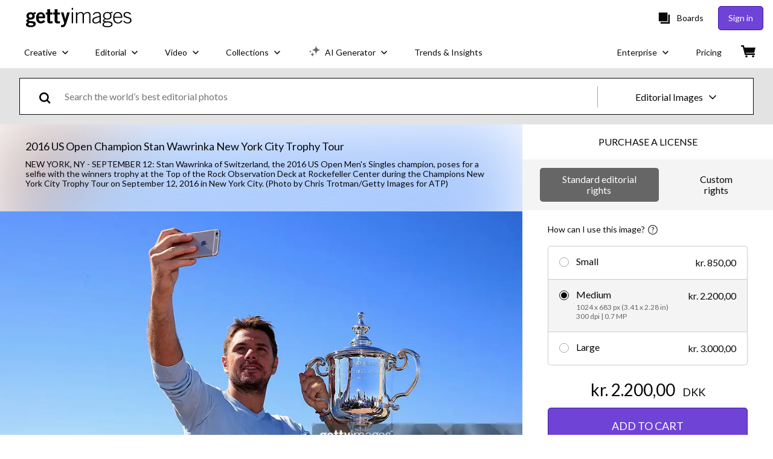

--- FILE ---
content_type: text/javascript; charset=utf-8
request_url: https://www.gettyimages.dk/components/asset-acquisition/static/UltraPackUpsellButton-UltraPackUpsellButton.add845ba4c0b2934aa29.js
body_size: 2672
content:
"use strict";(self.webpackChunkasset_acquisition=self.webpackChunkasset_acquisition||[]).push([[6870],{84986:function(e,r,t){t.d(r,{C:function(){return a}});var n=t(19149);const a=e=>{null!=e&&((e,r=0)=>{new Promise(t=>{setTimeout(()=>{e(),t()},r)})})(()=>(e=>{if(!e)return(0,n.Mv)(new Error("ga4Track event is not defined"));try{Object.prototype.hasOwnProperty.call(e,"ecommerce")&&window.dataLayer.push({ecommerce:null}),window.dataLayer.push(e)}catch(e){(0,n.Mv)(e)}})(e))}},19149:function(e,r,t){t.d(r,{Mv:function(){return a},p2:function(){return o}});var n=t(31210);const a=(e,r={})=>{((e,r={})=>{(0,n.d)(e,r)})(e,r)};function o(e){return r=>{try{return r?e(r):e()}catch(e){a(e)}return null}}},59390:function(e,r,t){var n=t(19149);r.A=(0,n.p2)(e=>({event:"cta_interaction",event_name:e.cta_interaction??"cta_clicked",cta_interaction:e.cta_interaction??"cta_clicked",cta_selection:e.cta_selection??void 0,cta_text:e.cta_text,cta_url:e?.cta_url,download_flow:e.download_flow??void 0,ui_element_location:e.ui_element_location,item_id:e.item_id??null}))},31210:function(e,r,t){t.d(r,{d:function(){return f}});const n="browser.error";function a(e){return e&&function(e){return e instanceof HTMLElement||"undefined"!=typeof SVGPathElement&&e instanceof SVGPathElement||e instanceof SVGSVGElement}(e)?`${e.localName}${function(e){if(e.id&&""!==e.id)return`#${e.id}`;return""}(e)}${function(e){const r=e.className;if(r&&""!==r&&r.replace)return`.${r.replace(/\s/g,".")}`;return""}(e)}`:e}const o=["TypeError","ReferenceError","SyntaxError","EvalError","InternalError","RangeError","URIError","SecurityError","QuotaExceededError","InvalidStateError","NetworkError","ChunkLoadError","TranslationMissing","HydrateReactQueryError","RemoteAppError"],i=["ReactError418","ReactError422","ReactError425"],c="HydrationError";var u=function(e){try{const r=e.name&&"string"==typeof e.name?e.name:e.error?"string"==typeof e.error?e.error.match(/^(\w+)/)[0]:e.error.name&&"string"==typeof e.error.name?e.error.name:null:null;if(o.includes(r))return r;const t=e.message;if(t){const e=t.match(/\[ng(.*?)]|\[\$(.*?)]/);if(e&&e.length>0)return"AngularError";if(t.includes("Minified React error #")){const e=`ReactError${t.match(/Minified React error #(\d+)/)[1]}`;return i.includes(e)?c:e}if("Script error."===t)return"ScriptError"}}catch(e){}return"UnknownError"};const s="undefined"!=typeof window;let l=0,d="";function f(e,r={},t={}){if(!s)return;const a=`${window.tracking_data?.page_name}-${e.message}`,o=u(e);if(!function(e,r){return!(e!==c||!document.querySelector("html.translated-ltr, head.translated-rtl, ya-tr-span, *[_msttexthash]")&&r.stack)}(o,r)&&a!==d&&l++<3){d=a;const i=m(n,t),{message:c,name:u,stack:s}=e;_({...{...i,message:c,name:u,stack:s,type:o,...r},...r})}}function m(e,r={}){if(!window.tracking_data)return{};const{page_name:t,request_id:n}=window.tracking_data,{controller:a="",action:o=""}=window.tracking_data.instrumentation_context||{};return{context:{app_name:window.currentApplication,request_id:n,pipeline_id:"3143435",http_referer:document.referrer,url:document.URL,browser_locale:window.navigator.userLanguage||window.navigator.language,...r},action:o,controller:a,event_name:e,pageName:t}}function _(e){if(e.event_name&&e.context.app_name){const r=window.currentSite?.countryLanguagePrefix,t=r?`/${r}/pulse`:"/pulse",n=JSON.stringify(e,(e,r)=>a(r)),o=new Blob([n],{type:"application/json"});navigator&&navigator.sendBeacon&&navigator.sendBeacon(t,o)}}},65897:function(e,r,t){t.r(r);var n=t(79998),a=t(80371),o=t(47006),i=t(86260),c=t(86583),u=t(90041),s=t(59390),l=t(84986),d=t(82308),f=t(13620),m=t(52278),_=t(77201),p=t(34750),g=t(74848);r.default=({btnClassNames:e="",buttonVariant:r=u.Jr.PRIMARY})=>{const{selectedSize:t}=(0,p.A)(),{response:{imagePackAltPrices:w}=null}=(0,d.A)(),h=w,{asset:E}=(0,_.Q)(),{pushAcquisitionView:y}=(0,m.h)(),v=(0,o.c)(),k=(0,i.Y)(),A=t?.imagePackSavings?.find(e=>5===e.packSize),{formattedPrice:R}=(0,n.useMemo)(()=>(0,c.v)(A?.pricePerDownload,k,t?.currencyCode,{minimumFractionDigits:0}),[A?.pricePerDownload,k,t?.currencyCode,h]),S=E.isFilm()?"get_video_for":"get_image_for";return(0,g.jsx)(u.Ay,{size:u.Ni.LARGE,fullWidth:!0,"data-testid":"ultraPackUpsellButton",onClick:()=>{const e=(0,s.A)({cta_interaction:"cta_clicked",cta_text:"get_this_image_ultrapack",ui_element_location:"adp_buy_card"});(0,l.C)(e),y(f.A.ULTRA_PACK_UPSELL)},className:e,variant:r,children:(0,g.jsx)(a.A,{children:v(S,{highlight:"<strong>",end_highlight:"</strong>",price:R})})})}}}]);
//# sourceMappingURL=UltraPackUpsellButton-UltraPackUpsellButton.add845ba4c0b2934aa29.js.map

--- FILE ---
content_type: text/javascript; charset=utf-8
request_url: https://www.gettyimages.dk/components/asset-acquisition/static/locales-getty-en-us-yml.70213c9ec1cc19ef0f83.js
body_size: 10888
content:
(self.webpackChunkasset_acquisition=self.webpackChunkasset_acquisition||[]).push([[1326],{30839:function(e){e.exports={"5_large_images_or_videos":"5 Large images or 4K and HD videos",add_new_rights_license:"Add a new rights license",add_to_basket:"ADD TO CART",add_to_cart_caps:"ADD TO CART",added_to_cart_caps:"ADDED TO CART",agreement_details_downloads:"%{download_remaining}/%{download_capacity} remaining",agreement_name_view_only:"%{agreement_name} (view only)",analog_archive_message_contact:"Please |{0_link}contact us| to tell us about your project or |{1_link}request a preview|.",analog_archive_message_title:"This video is part of our Analog Archive which means it isn’t stored on our website, accessing the content may take some time and may be subject to additional fees. Approvals and clearances are based on the intended use.",batch_download_links_description:"Some assets couldn't be added in the .zip files, click the links below to download each individual asset:",buy_now_and_save:"BUY NOW AND SAVE",buy_now_uppercase:"BUY NOW",calculate_price_message:"Get personalized pricing by telling us when, where, and how you want to use this asset.",cannot_be_used_for:"Can’t be used for:",cannot_licence_online:"This asset cannot be licensed online.",centimeters:"cm",chat_online_learn_more_pricing:"Or, chat with us online to learn more about pricing.",chat_with_us_caps:"CHAT WITH US",chat_with_us_or_call:"Chat with us, |{0_link}contact us| using our online form, or call %{start_strong}+1 877 458 7225%{end_strong}.",choose_saved_license:"Choose saved license",circulation:"Circulation:",close:"Close",commercial_image_custom_description:"Looking to use this image for commercial purposes, print covers, or custom work?",commercial_image_custom_help_description:"Looking to use this image for commercial purposes, print covers, or custom work? We can help.",commercial_image_help_description:"Looking to use this image for commercial uses, print covers, or non-editorial digital use? We can help.",commercial_or_custom_rights:"Commercial or Custom rights",common_uses_include:"Common uses include:",common_uses:"Newspapers, magazines and books (except for covers), editorial broadcasts, documentaries, non-commercial websites, blogs and social media posts illustrating matters of public interest",compared_with_single_price:"Compared with single file price of %{price}",composites:"Composites",comprehensive_protection:"Comprehensive protection: no monetary limit on indemnification",contact_to_license_caps:"CONTACT US TO LICENSE",contact_us_caps:"CONTACT US",contact_us_or_call:"|{0_link}Contact us| using our online form, or call 0805 11 14 13.",contact_us_to_update_agreement:"|{0_link}Contact us| to update your agreement.",continue_uppercase:"CONTINUE",count_assets:"%{count} assets",creative_image:"Creative image",creative_video:"Creative video",creative_videotemplate:"Creative video template",custom_content:"Custom Content",custom_preference_industry:"Industry:",custom_preference_use:"Use:",custom_rights:"Custom rights",date_with_product_type:"Last downloaded %{date} with %{product_type}",download_content_modify_ai_rf_license:"To download content that you modify with AI, you’ll need a royalty-free license for the original image.",distribution:"Distribution:",download_again_caps:"DOWNLOAD AGAIN",download_batch_count_assets:"Download batch %{iterator} — %{count} assets",download_button:"Download",download_caps:"DOWNLOAD",download_comp_caps:"DOWNLOAD COMP",download_completed:"Download complete",download_image_caps:"DOWNLOAD IMAGE",download_start_shortly_zip:"Your download will start shortly as a .zip file. If it doesn't, click |{0_link}here|.",download_uppercase:"DOWNLOAD",download_video_caps:"DOWNLOAD VIDEO",download_will_be_saved_to_dropbox:"Your download will be saved to your Dropbox.",download_with:"Download with",downloading_uppercase:"DOWNLOADING",downloading_to_dropbox:"Downloading %{asset_id} to Dropbox in %{dropbox_folder}",dropbox_download_locally:"Save a copy of this file locally",duration:"Duration",easy_access_caps:"EASY-ACCESS",easy_access_comp_caps:"EASY-ACCESS COMP",easy_access_count:"Easy-access",easy_access_download_button:"EASY-ACCESS DOWNLOAD",easy_access:"Easy-access",editorial_image:"Editorial image",editorial_video:"Editorial video",editorial_subscription_caps:"EDITORIAL SUBSCRIPTION",editorial_subscription_count:"Editorial subscription",editorial_subscription:"Editorial subscription",enter_required_info:"Enter the required information.",esl_standard_editorial_rights:"Standard editorial rights:",exclusivity:"Exclusivity",extra_20_percent_off_ultrapacks_caps:"EXTRA 20% OFF SELECT ULTRAPACKS",extra_large:"Extra large",extrasmall:"Extra small",eza_agreement_check_info:"By clicking the Download button, you accept the responsibility for using unreleased content (including obtaining any clearances required for your use) and agree to abide by any restrictions.",eza_agreement_continue:"By clicking Continue, you accept responsibility for using unreleased content, including obtaining any clearances required for your use, and agree to abide by any restrictions.",eza_agreement_title:"Easy-access agreement",eza_comp_market_freeze_message:"Add |{0_link}Market-freeze| protection to remove this image from our site for as long as you need it.",eza_comps_endnote:"You can’t use Easy-access comp downloads in any kind of final project without first coming back to purchase a license.",eza_comps_intro:"Use unwatermarked comps in your preliminary designs and working files. Then come back to buy licenses once everything’s final.",eza_comps_message:"Use unwatermarked comps in your preliminary designs and working files, then license your images once everything's final. Images marked as Easy-access downloads don't automatically count against any other download plan or subscription that you may have.",eza_comps_uses:"Easy-access comps come with a limited use license that lets you use unwatermarked images for up to 30 days for:",eza_restrictions_info:"The following assets contain unreleased and/or restricted content.",footage_music_sound_font_placeholder:"The footage, music, sound effects, and fonts featured in the template preview are placeholders for demonstration purposes only and are not included in the license of the template.",forbidden_uses:"Book or magazine covers, commercial, promotional, advertorial, endorsement, advertising, or merchandising purposes in any media (e.g. print, commercial broadcast, film, digital)",format:"Format:",frames_per_second:"%{frame_rate} fps",get_image_for:"GET THIS IMAGE FOR %{price}",get_image_price_ultrapack:"Get this image for %{price} with an Ultrapack",get_premium_news_photos:"Get premium, high resolution news photos at %{site_name}",get_this_image_for_highlight_price:"GET THIS IMAGE FOR %{highlight}%{price}%{end_highlight}",get_this_video_for_highlight_price:"GET THIS VIDEO FOR %{highlight}%{price}%{end_highlight}",get_video_for:"GET THIS VIDEO FOR %{price}",get_video_price_ultrapack:"Get this video for %{price} with an Ultrapack",gi_rf_includes:"Getty Images royalty-free includes:",got_it_cta:"Got it",have_an_account:"Have an account? Please sign in to view pricing.",help_for_start_date_text:"This is the date when the rights to use the license begins, and therefore, the date you may begin using the image in production.",hi_resolution_pack:"High resolution UltraPack",high_res_stock_photo:"%{asset_title} High-Res Stock Photo",high_res_stock_vector:"%{asset_title} High-Res Vector Graphic",high:"High",how_can_i_use_this_image:"How can I use this image?",img_size_in_megapixels:"%{size} MP",img_size_in_pixels:"%{width} x %{height} px",img_size_in_units:"%{width} x %{height} %{units}",inches:"in",includes_all_sizes:"Includes all available sizes",includes_all_formats:"Includes all available formats",includes_all_formats_and_4k:"Includes all available formats and 4K",includes_all_sizes_and_eps:"Includes all available sizes and EPS",industry_leading_legal_protection:"Enjoy industry-leading legal protection that lets you use this image globally in newspapers and magazines (except covers), editorial broadcasts, and more.",insertion:"Exhibit online:",large_images_and_video:"Large images, 4K and HD video",large:"Large",larger_files_take_time_to_download:"For larger files, it may take a few minutes for the download to complete.",largest_available:"Largest available",largest_size_up_to_hd:"Largest size up to HD",last_purchased_date:"Last purchased %{begin_link}%{date}%{end_link}",layouts:"Layouts",learn_more_caps:"LEARN MORE",learn_more:"|{0_link}Learn more|",license_a_different_size:"License a different size",license_details:"License details",limited_dash_time_offer_caps:"LIMITED-TIME OFFER",limited_use_cta_digital_internal:"Get a |{0_link}Digital| license or |{1_link}Internal| use license",limited_use_cta_digital:"Get a |{0_link}Digital| license",limited_use_cta_internal:"Get an |{0_link}Internal| use license",limited_use_cta_social_digital_internal:"Get a |{0_link}Social media|, |{1_link}Digital| or |{2_link}Internal| use license",limited_use_cta_social_digital:"Get a |{0_link}Social media| or |{1_link}Digital| license",limited_use_cta_social_internal:"Get a |{0_link}Social media| or |{1_link}Internal| use license",limited_use_cta_social:"Get a |{0_link}Social media| license",limited_use_description_internal:"For internal presentations, videos, brochures, newsletters, training materials and intranet.",limited_use_description_socialmedia:"Unlimited use on all social media platforms, use as long as you want. Excluding paid advertising.",limited_use_description_socialmediaplusonedigital:"Create one digital design for use in a single channel like paid advertising, corporate websites, email, apps, or on video sites like YouTube. Plus, your design can be posted an unlimited number of times on all social media platforms (except for paid placements), for as long as you want.",limited_use_description:"Can only be used for the specific purposes listed. All limited use licenses come in the largest size available.",limited_use_editorial_note:"Content marked “Editorial use only” may not be used for any commercial or promotional purposes.",limited_use_name_internal:"Internal company use",limited_use_name_socialmedia:"Social media only",limited_use_name_socialmediaplusonedigital:"Single digital plus social media",limited_use_return_rf:"Return to royalty-free licenses",limited_use_rf_title:"Royalty-free licenses",limited_use_rf_tooltip:"Use images in almost any way you want, as often as you want, with industry-leading rights.",limited_use_title_caps:"LIMITED ROYALTY-FREE LICENSES",low_resolution_pack:"Low resolution UltraPack",low:"Low",med_resolution_pack:"Medium resolution UltraPack",medium_images_and_video:"Medium images and SD videos",medium_images:"Medium images",medium:"Medium",member_colon:"Member:",mix_and_match_with_packs:"Mix and match royalty-free images, videos, and editorial with UltraPacks.",modified_image_colon:"Modified image:",modified_image_with_filetype:"Modified image (%{filetype}):",need_royalty_license_to_download:"To download content that you modify with AI, you’ll need a royalty-free license for the original image.",need_royalty_license_to_download_pa_agreement:"To download content that you modify with AI, you’ll need a royalty-free license for the original image, as part of your Premium Access Agreement.",need_royalty_license_to_download_ultrapack:"To download content that you modify with AI, you’ll need a royalty-free license for the original image, as part of your UltraPack.",news_photo:"News Photo",note_modifications_only_available_as:"Note: Modifications only available as %{file_type}.",notes_required:"Notes (required)",notes:"Notes",one_modified_image:"1 modified image",one_original_image:"1 original image",original_image_colon:"Original image (JPG):",original_image_file_type:"Original image (%{file_type}):",overage_tooltip:"This account has reached the download cap, additional downloads subject to agreement overage terms.",pa_preview_message:"You are currently in a Premium Access guest preview.",pack_count_lowercase:"%{total} pack",packs_editorial_restriction:"Editorial content is licensed with no seat license restrictions. An unlimited number of users within the same legal entity, and such entity’s subcontractors, may use licensed content. Editorial images are |{0_link}licensed| for worldwide editorial use for 15 years and may not be used for commercial purposes (including promotional activity) or for book/magazine covers. Any other asset-level restrictions including territory restrictions and usage restrictions will still apply.",per_download:"per download",placement:"Placement:",plus_modified_file_type:"%{original_file_type} + Modified %{modified_file_type}",pnp_this_video:"This video",preliminary_edits:"Preliminary edits",premium_access_caps:"PREMIUM ACCESS",premium_access_download_button:"PREMIUM ACCESS DOWNLOAD",premium_access_in_overage:"Premium Access is in overage.",premium_access_view_only_tooltip:"You have View Only access under this Premium Access agreement.  Contact your company to license this image.",premium_access:"Premium Access",print_run:"Print run",proceed_to_checkout_caps:"PROCEED TO CHECKOUT",project_code_colon:"Project code:",project_code_required:"Project code (required)",project_code:"Project code",purchase_license_caps:"PURCHASE A LICENSE",request_preview_caps:"REQUEST PREVIEW",restricted_asset_caps:"RESTRICTED ASSET",return_to_my_search:"Return to search",re_download_uppercase:"RE-DOWNLOAD",requires_version_or_newer:"*Requires %{version} or newer",rf_licenses_include:"All Royalty-Free licenses include global use rights, comprehensive protection, simple pricing with volume discounts available",rf_licenses_include_video_template:"All Royalty-free licenses include the following: global use rights, comprehensive protection, and simple pricing.",rf_market_freeze_content:"Protect your creative work - we'll remove this image from our site for as long as you need it.",rf_market_freeze:"Market-freeze",rough_cuts:"Rough cuts",sales_rep_contact:"Talk to a sales rep for social media only, print cover, commercial and other licenses needs or |{0_link}contact us|.",samples:"Samples",save_amount:"Save %{amount_saved}",save_amount_per_download:"Save %{amount} per download",save_extra_on_top_of_bulk_with_ultrapack:"%{bold}Save an EXTRA 20% %{end_bold}on top of the bulk savings you already get with UltraPacks",save_to_cart_cta_caps:"SAVE TO CART",save_with_packs_caps:"SAVE WITH AN ULTRAPACK",saved_custom_rights_license:"Your saved custom rights license",saved_licenses_chat_with_us_or_call:"Chat with us, |{0_link}contact us| using our online form, or call %{phoneNumber}.",saved_licenses_sign_in_chat_with_us_or_call:"|{0_link}Sign in| to chat with us, |{1_link}contact us| using our online form, or call  %{phoneNumber}.",saved_size:"Size:",see_all_pack_sizes:"See all pack sizes",select_a_license_caps:"SELECT A LICENSE",select_agreement:"Select Agreement",select_different_file_size:"Select a different file size",select_options_caps:"SELECT OPTIONS",select_size_caps:"SELECT SIZE",select_ultrapack:"Select UltraPack",send_to_mam:"SEND TO MAM",sent_to_mam:"SENT TO MAM",seo_meta_description_stock_illustrations:"Download premium, authentic %{asset_title} stock illustrations from Getty Images. Explore similar high-resolution stock illustrations in our expansive visual catalogue.",seo_meta_description_stock_photos:"Download premium, authentic %{asset_title} stock photos from Getty Images. Explore similar high-resolution stock photos in our expansive visual catalogue.",sign_in_caps:"SIGN IN",sign_in_chat_with_us_or_call:"|{0_link}Sign in| to chat with us, |{1_link}contact us| using our online form, or call  %{start_strong}+1 877 458 7225%{end_strong}.",sign_in_contact_us_or_call:"|{0_link}Sign in| and |{1_link}contact us| using our online form, or call 0805 11 14 13.",size_total:"%{size} total",small_images_and_video:"Small images and Web videos",small:"Small",smallest_available:"Smallest available",something_went_wrong:"Something went wrong.",standard_editorial_rights:"Standard editorial rights",standard_editorial_usage:"Standard editorial usage",standard_rights:"Anyone in your organization can use it an unlimited number of times for up to 15 years, worldwide, with uncapped indemnification",start_date:"Start date:",start_dates_may_not_be_in_the_past:"Start dates cannot be in the past.",start_downloading_zip_below:"To start downloading, click each .zip file link below:",still_have_questions_contact_us:"Still have questions? |{0_link}Contact us|.",stock_illustration:"Stock Illustration",stock_photo:"Stock Photo",straightfoward_discounts:"Straightforward discounts: stock up and save on images and videos |{0_link}with packs.|",subject_to_content_license_agreement:"Subject to the Content License Agreement",subscription_download_button:"SUBSCRIPTION DOWNLOAD",subscription:"Subscription",territory:"Territory",the_following_was_downloaded:"The following was downloaded to your Downloads folder or the last place you saved a file:",this_image:"This image",to_licence_chat_with_us_or_call:"To licence this asset, please |{0_link}sign in| to |{1_link}contact us| using our online form, or call customer service at %{start_strong}0805 11 14 13%{end_strong}.",to_licence_contact_us_using_form:"To licence this asset, please |{0_link}sign in| to |{1_link}contact us| using our online form, or call customer service at %{start_strong}0805 11 14 13%{end_strong}.",to_licence_sign_in_chat_with_us_or_call:"To licence this asset, please |{0_link}sign in| to chat with us, |{1_link}contact us| using our online form, or call customer service at %{start_strong}+1 877 458 7225%{end_strong}.",ultrapack_download_button:"ULTRAPACK DOWNLOAD",ultrapack_name_caps:"ULTRAPACK",ultrapack:"UltraPack",unable_to_licence_creative_rm:"Sorry, this image can no longer be licensed.",unable_to_license_clip_online:"This clip cannot be licensed online. To license this clip, please |{0_link}contact us|.",unable_to_license_image_online:"This image cannot be licensed online. To license this image, please |{0_link}contact us|.",unable_to_license_media:"Sorry, we are not able to license media #%{assetid} due to country, company and/or publication restrictions.",unable_to_process_your_request_try_later:"We were unable to process your request. Please try again later.",uncapped_indemnification_with_link:"Global uncapped indemnification.  |{0_link}See full details|",unlimited_digital_usage:"Unlimited digital usage",unlimited_print_digital:"Unlimited print/digital usage",unlimited_print_runs:"Unlimited print runs and digital impressions",unlimited_video_plays_digital_impressions:"Unlimited video plays and digital impressions",update_cart_caps:"UPDATE CART","urls.customer-support":"customer-support","urls.faq":"faq","urls.plans_and_pricing":"plans-and-pricing",usage_rights_restrictions:"Usage Rights and Restrictions",use_for_commercial_custom:"Use this image for commercial uses, print covers, or custom use.",use_for_images_videos_editorial:"Use for images, videos, and editorial",use_video_template_in_designs:"Use video templates in your preliminary designs and working files, then license the templates once everything’s final. Video templates marked as Easy-access downloads don’t automatically count against any other download plan or subscription that you may have.",video_template:"Video template",video_template_file:"%{app_name} File",view_all_pricing_options:"View all pricing options",view_all:"View all",view_cart_caps:"VIEW CART",view_full_agreement:"View license agreement",we_will_remove_this_image:"We'll remove this image from our site for as long as you need it.",your_download_includes_title:"Your download includes:",your_preferred_price:"Your preferred price",zero_downloads_remaining:"The following assets couldn't be downloaded because you have 0 downloads remaining in your agreement.",continue_or_report_error:"Please continue to |{0_link}%{continue_label}| or report this %{error_number} error to |{1_link}Customer Support|",page_has_been_removed:"This page has been removed",please_try_again_or_contact_local_office:"If you continue to receive this message, please try again at a later time, or |{0_link}contact your local office| and provide the support reference ID below. Thanks for your patience.",resource_not_found:"Oops! We can't find the page you're looking for.",resource_not_found_explanation_html:"There may be several reasons why the page can’t be found — the link may no longer be working, the web address was typed incorrectly, or the page doesn’t exist anymore.",support_reference_id:"Support reference ID: %{zero}",take_me_to_the_home_page:"|{0_link}Take me to the home page|.",trouble_processing_request:"Sorry, but we're having trouble processing your request.",an_error_occurred:"An unexpected error has occurred. Please try again.",try_again:"Try again",illustrations_category_browse:"illustrations",photos_category_browse:"photos","site_specific.getty.the_richest_library_online":"Find high resolution royalty-free images, editorial stock photos, vector art, video footage clips and stock music licensing at the richest image search photo library online.","urls.collections_landing":"/collections","urls.contact_sales":"contact-sales","urls.custom_solutions":"/custom-solutions","urls.custom_content_path":"custom-content","urls.enterprise":"enterprise","urls.media_manager_path":"media-manager","urls.photos":"photos","urls.premium_access_path":"premium-access","urls.resource_center":"enterprise/premium-access/resource-center","urls.solutions_collections":"/solutions/collections","urls.videos":"videos","urls.work_with_us":"workwithus",vectors_category_browse:"vectors",videos_category_browse:"Videos"}}}]);
//# sourceMappingURL=locales-getty-en-us-yml.70213c9ec1cc19ef0f83.js.map

--- FILE ---
content_type: text/javascript; charset=utf-8
request_url: https://www.gettyimages.dk/components/asset-acquisition/static/9959.a66374e1da32b552c467.js
body_size: 25023
content:
/*! For license information please see 9959.a66374e1da32b552c467.js.LICENSE.txt */
"use strict";(self.webpackChunkasset_acquisition=self.webpackChunkasset_acquisition||[]).push([[9959],{85889:function(e,n,t){var r=t(74848),i=t(79998),s=t(32485),o=t.n(s),u=t(54959),c=t(80753);const a=(0,i.forwardRef)(({children:e,href:n,buttonStyleProps:t,ariaLabel:i,className:s,...a},l)=>{const f=(0,u.A)("link"),d=t?o()(c.A.Button,c.A[t.variant],c.A[t.size],{[c.A.fullWidth]:t.fullWidth},s):o()(f.Link,s);return(0,r.jsx)("a",{ref:l,href:n,className:d,"aria-label":i,...a,children:e})});a.displayName="Link",n.A=a},1651:function(e,n,t){var r=t(79998);const i=(0,r.createContext)({theme:{}});n.A=i},54959:function(e,n,t){var r=t(79998),i=t(1651);n.A=e=>{const{theme:n}=(0,r.useContext)(i.A)||{};return n&&Object.prototype.hasOwnProperty.call(n,e)?n[e]:{}}},84986:function(e,n,t){t.d(n,{C:function(){return i}});var r=t(19149);const i=e=>{null!=e&&((e,n=0)=>{new Promise(t=>{setTimeout(()=>{e(),t()},n)})})(()=>(e=>{if(!e)return(0,r.Mv)(new Error("ga4Track event is not defined"));try{Object.prototype.hasOwnProperty.call(e,"ecommerce")&&window.dataLayer.push({ecommerce:null}),window.dataLayer.push(e)}catch(e){(0,r.Mv)(e)}})(e))}},96607:function(e,n,t){t.d(n,{$z:function(){return o},KE:function(){return s},W9:function(){return i},Zq:function(){return c},dm:function(){return l},lP:function(){return m},p_:function(){return u},qe:function(){return a}});var r=t(8766);const i=e=>{switch(e){case"OneMonth":return"monthly";case"ThreeMonth":return"quarterly";case"SixMonth":return"semi_annually";default:return"annual"}},s=e=>e.includes("PREMPCKHI")?"high":e.includes("PREMPCKMD")?"medium":"small",o=e=>{const n=!!e&&e.match(/\d+/);return n?n[0].replace(/^0+/,""):void 0},u=e=>e.includes("PREMPCKHI")?"high_image_packs":e.includes("PREMPCKMD")?"medium_image_packs":"small_image_packs",c=e=>{if(e)return e.match(/prem/i)?e.match(/plus/i)?"signatureplus":"signature":"essentials"},a=e=>{switch(e){case"RfImage":case"RmImage":case"RrImage":case"RrClip":case"RfClip":return"asset";case"ImagePack":return"image_pack";case"RfSubscription":return"subscription";case"CreditPack":return"credits";case"ServiceFee":return"service_fee";case"XProduct":case"Audio":case"Multimedia":case"XClipRf":case"RmLicense":case"RfLicense":return"x_product";case"PremiumAccessAgreement":return"pa_agreement";case"CustomMediaAgreement":return"cm_agreement";default:return}},l=e=>{switch(e){case"Upgrade":return"upgrade";case"Renew":case"ExpireAndRenew":return"renewal";default:return}},f=e=>e?.discountType&&!["Promotion","None"].includes(e.discountType)?e.discountType:e?.alternatePriceName?e.alternatePriceName:void 0,d=e=>{if(e)return/^[A-Z][a-zA-Z0-9]*$/.test(e)?e:e.replace(/[_\s]+/g," ").split(" ").map(e=>e.charAt(0).toUpperCase()+e.slice(1).toLowerCase()).join("")},m=(e,n,t)=>{if(0!==e?.length)return e?.map(e=>((e,n,t)=>{const a=e?.sku??null,m=[e.originalPrice,e.finalPrice].every(e=>null!=e&&!Number.isNaN(e))&&e.originalPrice>e.finalPrice?(0,r.S5)(e.originalPrice).minus(e.finalPrice).toNumber():0,p={asset_collection_code:e.collectionCode,asset_family:e.assetFamily?.toLowerCase(),asset_id:e.assetId?.toString(),asset_license_type:e.licenseType?.toLowerCase(),asset_media_type:e.mediaType?.toLowerCase(),asset_release_type:e.releaseInfo?d(e.releaseInfo):void 0,asset_type:e.assetType?.toLowerCase(),affiliation:`${e.itemBrand}_site`,coupon:f(e),currency:"USD",discount:(0,r.kg)(m,n),item_brand:e.itemBrand,item_category:e.itemCategory,item_list_name:e.itemCategory,item_name:e?.description,item_id:"asset"===e.itemCategory?e?.assetId:a,price:(0,r.kg)(e.finalPrice,n),quantity:1,location_id:t,index:e?.index};return"asset"===e.itemCategory?{...p,item_category2:p.asset_type,item_list_name:`${p.asset_family?.toLowerCase()}_${p.asset_type}s`,item_name:void 0,item_variant:p.asset_license_type}:"image_pack"===e.itemCategory?{...p,item_category2:s(a),item_list_name:u(a),item_variant:o(a)}:"subscription"===e.itemCategory?{...p,item_category2:i(e.duration),item_category3:l(e.purchaseType),item_list_name:"subscriptions",item_list_id:c(a),item_variant:e.downloadLimit?.toString()}:"credits"===e.itemCategory?{...p,item_variant:o(a)}:"cm_agreement"===e.itemCategory?{...p,item_list_name:"credits",item_variant:e.downloadLimit?.toString()}:p})(e,n,t))}},2238:function(e,n,t){t.d(n,{lP:function(){return u}});var r=t(96607),i=t(8766),s=t(67336);const o=(e,n)=>{if(e)switch(e){case"RfSubscription":case"CreditPack":return"istock_site";case"CustomMediaAgreement":return n?.includes("ISTOCK")?"istock_site":"getty_site";case"Audio":return"triple_scoop_music";default:return"getty_site"}},u=(e=null)=>{if(e&&0!==e.length)return e?.filter(e=>!/_upsell/.test(e.product_type)).map(e=>(e=>{const{finalPrice:n,discount:t}=(0,s.kp)(e),u=(0,r.qe)(e.product_type),c=["Promotion","None"].includes(e.discount_type)?void 0:e.discount_type,a=e.sku??null;return{item_id:a??e.asset_id?.toString(),item_name:"asset"===u?void 0:e.description??void 0,currency:"USD",discount:(0,i.kg)(t,e.currency_code),price:(0,i.kg)(n,e.currency_code),item_brand:window.currentSite?.isiStock?"istock":"getty",quantity:1,coupon:c,asset_id:e.asset_id||void 0,asset_type:e.asset_type,asset_license_type:e.license_type,asset_family:e.asset_family,asset_collection_code:e.collection_code,asset_media_type:e.media_type,asset_release_type:e.release_info,item_category:u,..."asset"===u&&{item_category2:e.asset_type?.toLowerCase(),item_variant:e.license_type?.toLowerCase(),item_list_name:`${e.asset_family?.toLowerCase()}_${e.asset_type?.toLowerCase()}s`},..."image_pack"===u&&{item_category2:(0,r.KE)(a),item_variant:(0,r.$z)(a),item_list_name:(0,r.p_)(a)},..."subscription"===u&&{item_category2:(0,r.W9)(e.duration),item_category3:(0,r.dm)(e.purchase_type),item_variant:e.download_limit?.toString(),item_list_name:"subscriptions",item_list_id:(0,r.Zq)(a),coupon:e.alternate_price_name&&!c?e.alternate_price_name:c},..."pa_agreement"===u&&{item_list_name:"pa_agreement"},..."credits"===u&&{item_variant:(0,r.$z)(a),item_list_name:"credits"},..."cm_agreement"===u&&{item_variant:e.download_limit?.toString()||e.agreement_credits?.toString(),item_list_name:"credits"},location_id:e.location_id?e.location_id:void 0,affiliation:o(e.product_type,a),index:e?.index}})(e))}},19149:function(e,n,t){t.d(n,{Mv:function(){return i},p2:function(){return s}});var r=t(31210);const i=(e,n={})=>{((e,n={})=>{(0,r.d)(e,n)})(e,n)};function s(e){return n=>{try{return n?e(n):e()}catch(e){i(e)}return null}}},8766:function(e,n,t){t.d(n,{kg:function(){return Ge},$g:function(){return je},S5:function(){return Be},A9:function(){return Ve},eO:function(){return Ke},tG:function(){return He}});var r,i,s=9e15,o=1e9,u="0123456789abcdef",c="2.[base64]",a="3.[base64]",l={precision:20,rounding:4,modulo:1,toExpNeg:-7,toExpPos:21,minE:-s,maxE:s,crypto:!1},f=!0,d="[DecimalError] ",m=d+"Invalid argument: ",p=d+"Precision limit exceeded",h=d+"crypto unavailable",g="[object Decimal]",w=Math.floor,_=Math.pow,v=/^0b([01]+(\.[01]*)?|\.[01]+)(p[+-]?\d+)?$/i,y=/^0x([0-9a-f]+(\.[0-9a-f]*)?|\.[0-9a-f]+)(p[+-]?\d+)?$/i,N=/^0o([0-7]+(\.[0-7]*)?|\.[0-7]+)(p[+-]?\d+)?$/i,b=/^(\d+(\.\d*)?|\.\d+)(e[+-]?\d+)?$/i,E=1e7,S=c.length-1,P=a.length-1,x={toStringTag:g};function M(e){var n,t,r,i=e.length-1,s="",o=e[0];if(i>0){for(s+=o,n=1;n<i;n++)(t=7-(r=e[n]+"").length)&&(s+=I(t)),s+=r;(t=7-(r=(o=e[n])+"").length)&&(s+=I(t))}else if(0===o)return"0";for(;o%10==0;)o/=10;return s+o}function R(e,n,t){if(e!==~~e||e<n||e>t)throw Error(m+e)}function C(e,n,t,r){var i,s,o,u;for(s=e[0];s>=10;s/=10)--n;return--n<0?(n+=7,i=0):(i=Math.ceil((n+1)/7),n%=7),s=_(10,7-n),u=e[i]%s|0,null==r?n<3?(0==n?u=u/100|0:1==n&&(u=u/10|0),o=t<4&&99999==u||t>3&&49999==u||5e4==u||0==u):o=(t<4&&u+1==s||t>3&&u+1==s/2)&&(e[i+1]/s/100|0)==_(10,n-2)-1||(u==s/2||0==u)&&!(e[i+1]/s/100|0):n<4?(0==n?u=u/1e3|0:1==n?u=u/100|0:2==n&&(u=u/10|0),o=(r||t<4)&&9999==u||!r&&t>3&&4999==u):o=((r||t<4)&&u+1==s||!r&&t>3&&u+1==s/2)&&(e[i+1]/s/1e3|0)==_(10,n-3)-1,o}function A(e,n,t){for(var r,i,s=[0],o=0,c=e.length;o<c;){for(i=s.length;i--;)s[i]*=n;for(s[0]+=u.indexOf(e.charAt(o++)),r=0;r<s.length;r++)s[r]>t-1&&(void 0===s[r+1]&&(s[r+1]=0),s[r+1]+=s[r]/t|0,s[r]%=t)}return s.reverse()}x.absoluteValue=x.abs=function(){var e=new this.constructor(this);return e.s<0&&(e.s=1),q(e)},x.ceil=function(){return q(new this.constructor(this),this.e+1,2)},x.clampedTo=x.clamp=function(e,n){var t=this,r=t.constructor;if(e=new r(e),n=new r(n),!e.s||!n.s)return new r(NaN);if(e.gt(n))throw Error(m+n);return t.cmp(e)<0?e:t.cmp(n)>0?n:new r(t)},x.comparedTo=x.cmp=function(e){var n,t,r,i,s=this,o=s.d,u=(e=new s.constructor(e)).d,c=s.s,a=e.s;if(!o||!u)return c&&a?c!==a?c:o===u?0:!o^c<0?1:-1:NaN;if(!o[0]||!u[0])return o[0]?c:u[0]?-a:0;if(c!==a)return c;if(s.e!==e.e)return s.e>e.e^c<0?1:-1;for(n=0,t=(r=o.length)<(i=u.length)?r:i;n<t;++n)if(o[n]!==u[n])return o[n]>u[n]^c<0?1:-1;return r===i?0:r>i^c<0?1:-1},x.cosine=x.cos=function(){var e,n,t=this,r=t.constructor;return t.d?t.d[0]?(e=r.precision,n=r.rounding,r.precision=e+Math.max(t.e,t.sd())+7,r.rounding=1,t=function(e,n){var t,r,i;if(n.isZero())return n;r=n.d.length,r<32?i=(1/W(4,t=Math.ceil(r/3))).toString():(t=16,i="2.3283064365386962890625e-10");e.precision+=t,n=V(e,1,n.times(i),new e(1));for(var s=t;s--;){var o=n.times(n);n=o.times(o).minus(o).times(8).plus(1)}return e.precision-=t,n}(r,Y(r,t)),r.precision=e,r.rounding=n,q(2==i||3==i?t.neg():t,e,n,!0)):new r(1):new r(NaN)},x.cubeRoot=x.cbrt=function(){var e,n,t,r,i,s,o,u,c,a,l=this,d=l.constructor;if(!l.isFinite()||l.isZero())return new d(l);for(f=!1,(s=l.s*_(l.s*l,1/3))&&Math.abs(s)!=1/0?r=new d(s.toString()):(t=M(l.d),(s=((e=l.e)-t.length+1)%3)&&(t+=1==s||-2==s?"0":"00"),s=_(t,1/3),e=w((e+1)/3)-(e%3==(e<0?-1:2)),(r=new d(t=s==1/0?"5e"+e:(t=s.toExponential()).slice(0,t.indexOf("e")+1)+e)).s=l.s),o=(e=d.precision)+3;;)if(a=(c=(u=r).times(u).times(u)).plus(l),r=k(a.plus(l).times(u),a.plus(c),o+2,1),M(u.d).slice(0,o)===(t=M(r.d)).slice(0,o)){if("9999"!=(t=t.slice(o-3,o+1))&&(i||"4999"!=t)){+t&&(+t.slice(1)||"5"!=t.charAt(0))||(q(r,e+1,1),n=!r.times(r).times(r).eq(l));break}if(!i&&(q(u,e+1,0),u.times(u).times(u).eq(l))){r=u;break}o+=4,i=1}return f=!0,q(r,e,d.rounding,n)},x.decimalPlaces=x.dp=function(){var e,n=this.d,t=NaN;if(n){if(t=7*((e=n.length-1)-w(this.e/7)),e=n[e])for(;e%10==0;e/=10)t--;t<0&&(t=0)}return t},x.dividedBy=x.div=function(e){return k(this,new this.constructor(e))},x.dividedToIntegerBy=x.divToInt=function(e){var n=this.constructor;return q(k(this,new n(e),0,1,1),n.precision,n.rounding)},x.equals=x.eq=function(e){return 0===this.cmp(e)},x.floor=function(){return q(new this.constructor(this),this.e+1,3)},x.greaterThan=x.gt=function(e){return this.cmp(e)>0},x.greaterThanOrEqualTo=x.gte=function(e){var n=this.cmp(e);return 1==n||0===n},x.hyperbolicCosine=x.cosh=function(){var e,n,t,r,i,s=this,o=s.constructor,u=new o(1);if(!s.isFinite())return new o(s.s?1/0:NaN);if(s.isZero())return u;t=o.precision,r=o.rounding,o.precision=t+Math.max(s.e,s.sd())+4,o.rounding=1,(i=s.d.length)<32?n=(1/W(4,e=Math.ceil(i/3))).toString():(e=16,n="2.3283064365386962890625e-10"),s=V(o,1,s.times(n),new o(1),!0);for(var c,a=e,l=new o(8);a--;)c=s.times(s),s=u.minus(c.times(l.minus(c.times(l))));return q(s,o.precision=t,o.rounding=r,!0)},x.hyperbolicSine=x.sinh=function(){var e,n,t,r,i=this,s=i.constructor;if(!i.isFinite()||i.isZero())return new s(i);if(n=s.precision,t=s.rounding,s.precision=n+Math.max(i.e,i.sd())+4,s.rounding=1,(r=i.d.length)<3)i=V(s,2,i,i,!0);else{e=(e=1.4*Math.sqrt(r))>16?16:0|e,i=V(s,2,i=i.times(1/W(5,e)),i,!0);for(var o,u=new s(5),c=new s(16),a=new s(20);e--;)o=i.times(i),i=i.times(u.plus(o.times(c.times(o).plus(a))))}return s.precision=n,s.rounding=t,q(i,n,t,!0)},x.hyperbolicTangent=x.tanh=function(){var e,n,t=this,r=t.constructor;return t.isFinite()?t.isZero()?new r(t):(e=r.precision,n=r.rounding,r.precision=e+7,r.rounding=1,k(t.sinh(),t.cosh(),r.precision=e,r.rounding=n)):new r(t.s)},x.inverseCosine=x.acos=function(){var e,n=this,t=n.constructor,r=n.abs().cmp(1),i=t.precision,s=t.rounding;return-1!==r?0===r?n.isNeg()?T(t,i,s):new t(0):new t(NaN):n.isZero()?T(t,i+4,s).times(.5):(t.precision=i+6,t.rounding=1,n=n.asin(),e=T(t,i+4,s).times(.5),t.precision=i,t.rounding=s,e.minus(n))},x.inverseHyperbolicCosine=x.acosh=function(){var e,n,t=this,r=t.constructor;return t.lte(1)?new r(t.eq(1)?0:NaN):t.isFinite()?(e=r.precision,n=r.rounding,r.precision=e+Math.max(Math.abs(t.e),t.sd())+4,r.rounding=1,f=!1,t=t.times(t).minus(1).sqrt().plus(t),f=!0,r.precision=e,r.rounding=n,t.ln()):new r(t)},x.inverseHyperbolicSine=x.asinh=function(){var e,n,t=this,r=t.constructor;return!t.isFinite()||t.isZero()?new r(t):(e=r.precision,n=r.rounding,r.precision=e+2*Math.max(Math.abs(t.e),t.sd())+6,r.rounding=1,f=!1,t=t.times(t).plus(1).sqrt().plus(t),f=!0,r.precision=e,r.rounding=n,t.ln())},x.inverseHyperbolicTangent=x.atanh=function(){var e,n,t,r,i=this,s=i.constructor;return i.isFinite()?i.e>=0?new s(i.abs().eq(1)?i.s/0:i.isZero()?i:NaN):(e=s.precision,n=s.rounding,r=i.sd(),Math.max(r,e)<2*-i.e-1?q(new s(i),e,n,!0):(s.precision=t=r-i.e,i=k(i.plus(1),new s(1).minus(i),t+e,1),s.precision=e+4,s.rounding=1,i=i.ln(),s.precision=e,s.rounding=n,i.times(.5))):new s(NaN)},x.inverseSine=x.asin=function(){var e,n,t,r,i=this,s=i.constructor;return i.isZero()?new s(i):(n=i.abs().cmp(1),t=s.precision,r=s.rounding,-1!==n?0===n?((e=T(s,t+4,r).times(.5)).s=i.s,e):new s(NaN):(s.precision=t+6,s.rounding=1,i=i.div(new s(1).minus(i.times(i)).sqrt().plus(1)).atan(),s.precision=t,s.rounding=r,i.times(2)))},x.inverseTangent=x.atan=function(){var e,n,t,r,i,s,o,u,c,a=this,l=a.constructor,d=l.precision,m=l.rounding;if(a.isFinite()){if(a.isZero())return new l(a);if(a.abs().eq(1)&&d+4<=P)return(o=T(l,d+4,m).times(.25)).s=a.s,o}else{if(!a.s)return new l(NaN);if(d+4<=P)return(o=T(l,d+4,m).times(.5)).s=a.s,o}for(l.precision=u=d+10,l.rounding=1,e=t=Math.min(28,u/7+2|0);e;--e)a=a.div(a.times(a).plus(1).sqrt().plus(1));for(f=!1,n=Math.ceil(u/7),r=1,c=a.times(a),o=new l(a),i=a;-1!==e;)if(i=i.times(c),s=o.minus(i.div(r+=2)),i=i.times(c),void 0!==(o=s.plus(i.div(r+=2))).d[n])for(e=n;o.d[e]===s.d[e]&&e--;);return t&&(o=o.times(2<<t-1)),f=!0,q(o,l.precision=d,l.rounding=m,!0)},x.isFinite=function(){return!!this.d},x.isInteger=x.isInt=function(){return!!this.d&&w(this.e/7)>this.d.length-2},x.isNaN=function(){return!this.s},x.isNegative=x.isNeg=function(){return this.s<0},x.isPositive=x.isPos=function(){return this.s>0},x.isZero=function(){return!!this.d&&0===this.d[0]},x.lessThan=x.lt=function(e){return this.cmp(e)<0},x.lessThanOrEqualTo=x.lte=function(e){return this.cmp(e)<1},x.logarithm=x.log=function(e){var n,t,r,i,s,o,u,c,a=this,l=a.constructor,d=l.precision,m=l.rounding;if(null==e)e=new l(10),n=!0;else{if(t=(e=new l(e)).d,e.s<0||!t||!t[0]||e.eq(1))return new l(NaN);n=e.eq(10)}if(t=a.d,a.s<0||!t||!t[0]||a.eq(1))return new l(t&&!t[0]?-1/0:1!=a.s?NaN:t?0:1/0);if(n)if(t.length>1)s=!0;else{for(i=t[0];i%10==0;)i/=10;s=1!==i}if(f=!1,o=B(a,u=d+5),r=n?D(l,u+10):B(e,u),C((c=k(o,r,u,1)).d,i=d,m))do{if(o=B(a,u+=10),r=n?D(l,u+10):B(e,u),c=k(o,r,u,1),!s){+M(c.d).slice(i+1,i+15)+1==1e14&&(c=q(c,d+1,0));break}}while(C(c.d,i+=10,m));return f=!0,q(c,d,m)},x.minus=x.sub=function(e){var n,t,r,i,s,o,u,c,a,l,d,m,p=this,h=p.constructor;if(e=new h(e),!p.d||!e.d)return p.s&&e.s?p.d?e.s=-e.s:e=new h(e.d||p.s!==e.s?p:NaN):e=new h(NaN),e;if(p.s!=e.s)return e.s=-e.s,p.plus(e);if(a=p.d,m=e.d,u=h.precision,c=h.rounding,!a[0]||!m[0]){if(m[0])e.s=-e.s;else{if(!a[0])return new h(3===c?-0:0);e=new h(p)}return f?q(e,u,c):e}if(t=w(e.e/7),l=w(p.e/7),a=a.slice(),s=l-t){for((d=s<0)?(n=a,s=-s,o=m.length):(n=m,t=l,o=a.length),s>(r=Math.max(Math.ceil(u/7),o)+2)&&(s=r,n.length=1),n.reverse(),r=s;r--;)n.push(0);n.reverse()}else{for((d=(r=a.length)<(o=m.length))&&(o=r),r=0;r<o;r++)if(a[r]!=m[r]){d=a[r]<m[r];break}s=0}for(d&&(n=a,a=m,m=n,e.s=-e.s),o=a.length,r=m.length-o;r>0;--r)a[o++]=0;for(r=m.length;r>s;){if(a[--r]<m[r]){for(i=r;i&&0===a[--i];)a[i]=E-1;--a[i],a[r]+=E}a[r]-=m[r]}for(;0===a[--o];)a.pop();for(;0===a[0];a.shift())--t;return a[0]?(e.d=a,e.e=L(a,t),f?q(e,u,c):e):new h(3===c?-0:0)},x.modulo=x.mod=function(e){var n,t=this,r=t.constructor;return e=new r(e),!t.d||!e.s||e.d&&!e.d[0]?new r(NaN):!e.d||t.d&&!t.d[0]?q(new r(t),r.precision,r.rounding):(f=!1,9==r.modulo?(n=k(t,e.abs(),0,3,1)).s*=e.s:n=k(t,e,0,r.modulo,1),n=n.times(e),f=!0,t.minus(n))},x.naturalExponential=x.exp=function(){return H(this)},x.naturalLogarithm=x.ln=function(){return B(this)},x.negated=x.neg=function(){var e=new this.constructor(this);return e.s=-e.s,q(e)},x.plus=x.add=function(e){var n,t,r,i,s,o,u,c,a,l,d=this,m=d.constructor;if(e=new m(e),!d.d||!e.d)return d.s&&e.s?d.d||(e=new m(e.d||d.s===e.s?d:NaN)):e=new m(NaN),e;if(d.s!=e.s)return e.s=-e.s,d.minus(e);if(a=d.d,l=e.d,u=m.precision,c=m.rounding,!a[0]||!l[0])return l[0]||(e=new m(d)),f?q(e,u,c):e;if(s=w(d.e/7),r=w(e.e/7),a=a.slice(),i=s-r){for(i<0?(t=a,i=-i,o=l.length):(t=l,r=s,o=a.length),i>(o=(s=Math.ceil(u/7))>o?s+1:o+1)&&(i=o,t.length=1),t.reverse();i--;)t.push(0);t.reverse()}for((o=a.length)-(i=l.length)<0&&(i=o,t=l,l=a,a=t),n=0;i;)n=(a[--i]=a[i]+l[i]+n)/E|0,a[i]%=E;for(n&&(a.unshift(n),++r),o=a.length;0==a[--o];)a.pop();return e.d=a,e.e=L(a,r),f?q(e,u,c):e},x.precision=x.sd=function(e){var n,t=this;if(void 0!==e&&e!==!!e&&1!==e&&0!==e)throw Error(m+e);return t.d?(n=U(t.d),e&&t.e+1>n&&(n=t.e+1)):n=NaN,n},x.round=function(){var e=this,n=e.constructor;return q(new n(e),e.e+1,n.rounding)},x.sine=x.sin=function(){var e,n,t=this,r=t.constructor;return t.isFinite()?t.isZero()?new r(t):(e=r.precision,n=r.rounding,r.precision=e+Math.max(t.e,t.sd())+7,r.rounding=1,t=function(e,n){var t,r=n.d.length;if(r<3)return n.isZero()?n:V(e,2,n,n);t=(t=1.4*Math.sqrt(r))>16?16:0|t,n=n.times(1/W(5,t)),n=V(e,2,n,n);for(var i,s=new e(5),o=new e(16),u=new e(20);t--;)i=n.times(n),n=n.times(s.plus(i.times(o.times(i).minus(u))));return n}(r,Y(r,t)),r.precision=e,r.rounding=n,q(i>2?t.neg():t,e,n,!0)):new r(NaN)},x.squareRoot=x.sqrt=function(){var e,n,t,r,i,s,o=this,u=o.d,c=o.e,a=o.s,l=o.constructor;if(1!==a||!u||!u[0])return new l(!a||a<0&&(!u||u[0])?NaN:u?o:1/0);for(f=!1,0==(a=Math.sqrt(+o))||a==1/0?(((n=M(u)).length+c)%2==0&&(n+="0"),a=Math.sqrt(n),c=w((c+1)/2)-(c<0||c%2),r=new l(n=a==1/0?"5e"+c:(n=a.toExponential()).slice(0,n.indexOf("e")+1)+c)):r=new l(a.toString()),t=(c=l.precision)+3;;)if(r=(s=r).plus(k(o,s,t+2,1)).times(.5),M(s.d).slice(0,t)===(n=M(r.d)).slice(0,t)){if("9999"!=(n=n.slice(t-3,t+1))&&(i||"4999"!=n)){+n&&(+n.slice(1)||"5"!=n.charAt(0))||(q(r,c+1,1),e=!r.times(r).eq(o));break}if(!i&&(q(s,c+1,0),s.times(s).eq(o))){r=s;break}t+=4,i=1}return f=!0,q(r,c,l.rounding,e)},x.tangent=x.tan=function(){var e,n,t=this,r=t.constructor;return t.isFinite()?t.isZero()?new r(t):(e=r.precision,n=r.rounding,r.precision=e+10,r.rounding=1,(t=t.sin()).s=1,t=k(t,new r(1).minus(t.times(t)).sqrt(),e+10,0),r.precision=e,r.rounding=n,q(2==i||4==i?t.neg():t,e,n,!0)):new r(NaN)},x.times=x.mul=function(e){var n,t,r,i,s,o,u,c,a,l=this,d=l.constructor,m=l.d,p=(e=new d(e)).d;if(e.s*=l.s,!(m&&m[0]&&p&&p[0]))return new d(!e.s||m&&!m[0]&&!p||p&&!p[0]&&!m?NaN:m&&p?0*e.s:e.s/0);for(t=w(l.e/7)+w(e.e/7),(c=m.length)<(a=p.length)&&(s=m,m=p,p=s,o=c,c=a,a=o),s=[],r=o=c+a;r--;)s.push(0);for(r=a;--r>=0;){for(n=0,i=c+r;i>r;)u=s[i]+p[r]*m[i-r-1]+n,s[i--]=u%E|0,n=u/E|0;s[i]=(s[i]+n)%E|0}for(;!s[--o];)s.pop();return n?++t:s.shift(),e.d=s,e.e=L(s,t),f?q(e,d.precision,d.rounding):e},x.toBinary=function(e,n){return z(this,2,e,n)},x.toDecimalPlaces=x.toDP=function(e,n){var t=this,r=t.constructor;return t=new r(t),void 0===e?t:(R(e,0,o),void 0===n?n=r.rounding:R(n,0,8),q(t,e+t.e+1,n))},x.toExponential=function(e,n){var t,r=this,i=r.constructor;return void 0===e?t=O(r,!0):(R(e,0,o),void 0===n?n=i.rounding:R(n,0,8),t=O(r=q(new i(r),e+1,n),!0,e+1)),r.isNeg()&&!r.isZero()?"-"+t:t},x.toFixed=function(e,n){var t,r,i=this,s=i.constructor;return void 0===e?t=O(i):(R(e,0,o),void 0===n?n=s.rounding:R(n,0,8),t=O(r=q(new s(i),e+i.e+1,n),!1,e+r.e+1)),i.isNeg()&&!i.isZero()?"-"+t:t},x.toFraction=function(e){var n,t,r,i,s,o,u,c,a,l,d,p,h=this,g=h.d,w=h.constructor;if(!g)return new w(h);if(a=t=new w(1),r=c=new w(0),o=(s=(n=new w(r)).e=U(g)-h.e-1)%7,n.d[0]=_(10,o<0?7+o:o),null==e)e=s>0?n:a;else{if(!(u=new w(e)).isInt()||u.lt(a))throw Error(m+u);e=u.gt(n)?s>0?n:a:u}for(f=!1,u=new w(M(g)),l=w.precision,w.precision=s=7*g.length*2;d=k(u,n,0,1,1),1!=(i=t.plus(d.times(r))).cmp(e);)t=r,r=i,i=a,a=c.plus(d.times(i)),c=i,i=n,n=u.minus(d.times(i)),u=i;return i=k(e.minus(t),r,0,1,1),c=c.plus(i.times(a)),t=t.plus(i.times(r)),c.s=a.s=h.s,p=k(a,r,s,1).minus(h).abs().cmp(k(c,t,s,1).minus(h).abs())<1?[a,r]:[c,t],w.precision=l,f=!0,p},x.toHexadecimal=x.toHex=function(e,n){return z(this,16,e,n)},x.toNearest=function(e,n){var t=this,r=t.constructor;if(t=new r(t),null==e){if(!t.d)return t;e=new r(1),n=r.rounding}else{if(e=new r(e),void 0===n?n=r.rounding:R(n,0,8),!t.d)return e.s?t:e;if(!e.d)return e.s&&(e.s=t.s),e}return e.d[0]?(f=!1,t=k(t,e,0,n,1).times(e),f=!0,q(t)):(e.s=t.s,t=e),t},x.toNumber=function(){return+this},x.toOctal=function(e,n){return z(this,8,e,n)},x.toPower=x.pow=function(e){var n,t,r,i,s,o,u=this,c=u.constructor,a=+(e=new c(e));if(!(u.d&&e.d&&u.d[0]&&e.d[0]))return new c(_(+u,a));if((u=new c(u)).eq(1))return u;if(r=c.precision,s=c.rounding,e.eq(1))return q(u,r,s);if((n=w(e.e/7))>=e.d.length-1&&(t=a<0?-a:a)<=9007199254740991)return i=F(c,u,t,r),e.s<0?new c(1).div(i):q(i,r,s);if((o=u.s)<0){if(n<e.d.length-1)return new c(NaN);if(1&e.d[n]||(o=1),0==u.e&&1==u.d[0]&&1==u.d.length)return u.s=o,u}return(n=0!=(t=_(+u,a))&&isFinite(t)?new c(t+"").e:w(a*(Math.log("0."+M(u.d))/Math.LN10+u.e+1)))>c.maxE+1||n<c.minE-1?new c(n>0?o/0:0):(f=!1,c.rounding=u.s=1,t=Math.min(12,(n+"").length),(i=H(e.times(B(u,r+t)),r)).d&&C((i=q(i,r+5,1)).d,r,s)&&(n=r+10,+M((i=q(H(e.times(B(u,n+t)),n),n+5,1)).d).slice(r+1,r+15)+1==1e14&&(i=q(i,r+1,0))),i.s=o,f=!0,c.rounding=s,q(i,r,s))},x.toPrecision=function(e,n){var t,r=this,i=r.constructor;return void 0===e?t=O(r,r.e<=i.toExpNeg||r.e>=i.toExpPos):(R(e,1,o),void 0===n?n=i.rounding:R(n,0,8),t=O(r=q(new i(r),e,n),e<=r.e||r.e<=i.toExpNeg,e)),r.isNeg()&&!r.isZero()?"-"+t:t},x.toSignificantDigits=x.toSD=function(e,n){var t=this.constructor;return void 0===e?(e=t.precision,n=t.rounding):(R(e,1,o),void 0===n?n=t.rounding:R(n,0,8)),q(new t(this),e,n)},x.toString=function(){var e=this,n=e.constructor,t=O(e,e.e<=n.toExpNeg||e.e>=n.toExpPos);return e.isNeg()&&!e.isZero()?"-"+t:t},x.truncated=x.trunc=function(){return q(new this.constructor(this),this.e+1,1)},x.valueOf=x.toJSON=function(){var e=this,n=e.constructor,t=O(e,e.e<=n.toExpNeg||e.e>=n.toExpPos);return e.isNeg()?"-"+t:t};var k=function(){function e(e,n,t){var r,i=0,s=e.length;for(e=e.slice();s--;)r=e[s]*n+i,e[s]=r%t|0,i=r/t|0;return i&&e.unshift(i),e}function n(e,n,t,r){var i,s;if(t!=r)s=t>r?1:-1;else for(i=s=0;i<t;i++)if(e[i]!=n[i]){s=e[i]>n[i]?1:-1;break}return s}function t(e,n,t,r){for(var i=0;t--;)e[t]-=i,i=e[t]<n[t]?1:0,e[t]=i*r+e[t]-n[t];for(;!e[0]&&e.length>1;)e.shift()}return function(i,s,o,u,c,a){var l,f,d,m,p,h,g,_,v,y,N,b,S,P,x,M,R,C,A,k,O=i.constructor,L=i.s==s.s?1:-1,D=i.d,T=s.d;if(!(D&&D[0]&&T&&T[0]))return new O(i.s&&s.s&&(D?!T||D[0]!=T[0]:T)?D&&0==D[0]||!T?0*L:L/0:NaN);for(a?(p=1,f=i.e-s.e):(a=E,p=7,f=w(i.e/p)-w(s.e/p)),A=T.length,R=D.length,y=(v=new O(L)).d=[],d=0;T[d]==(D[d]||0);d++);if(T[d]>(D[d]||0)&&f--,null==o?(P=o=O.precision,u=O.rounding):P=c?o+(i.e-s.e)+1:o,P<0)y.push(1),h=!0;else{if(P=P/p+2|0,d=0,1==A){for(m=0,T=T[0],P++;(d<R||m)&&P--;d++)x=m*a+(D[d]||0),y[d]=x/T|0,m=x%T|0;h=m||d<R}else{for((m=a/(T[0]+1)|0)>1&&(T=e(T,m,a),D=e(D,m,a),A=T.length,R=D.length),M=A,b=(N=D.slice(0,A)).length;b<A;)N[b++]=0;(k=T.slice()).unshift(0),C=T[0],T[1]>=a/2&&++C;do{m=0,(l=n(T,N,A,b))<0?(S=N[0],A!=b&&(S=S*a+(N[1]||0)),(m=S/C|0)>1?(m>=a&&(m=a-1),1==(l=n(g=e(T,m,a),N,_=g.length,b=N.length))&&(m--,t(g,A<_?k:T,_,a))):(0==m&&(l=m=1),g=T.slice()),(_=g.length)<b&&g.unshift(0),t(N,g,b,a),-1==l&&(l=n(T,N,A,b=N.length))<1&&(m++,t(N,A<b?k:T,b,a)),b=N.length):0===l&&(m++,N=[0]),y[d++]=m,l&&N[0]?N[b++]=D[M]||0:(N=[D[M]],b=1)}while((M++<R||void 0!==N[0])&&P--);h=void 0!==N[0]}y[0]||y.shift()}if(1==p)v.e=f,r=h;else{for(d=1,m=y[0];m>=10;m/=10)d++;v.e=d+f*p-1,q(v,c?o+v.e+1:o,u,h)}return v}}();function q(e,n,t,r){var i,s,o,u,c,a,l,d,m,p=e.constructor;e:if(null!=n){if(!(d=e.d))return e;for(i=1,u=d[0];u>=10;u/=10)i++;if((s=n-i)<0)s+=7,o=n,c=(l=d[m=0])/_(10,i-o-1)%10|0;else if((m=Math.ceil((s+1)/7))>=(u=d.length)){if(!r)break e;for(;u++<=m;)d.push(0);l=c=0,i=1,o=(s%=7)-7+1}else{for(l=u=d[m],i=1;u>=10;u/=10)i++;c=(o=(s%=7)-7+i)<0?0:l/_(10,i-o-1)%10|0}if(r=r||n<0||void 0!==d[m+1]||(o<0?l:l%_(10,i-o-1)),a=t<4?(c||r)&&(0==t||t==(e.s<0?3:2)):c>5||5==c&&(4==t||r||6==t&&(s>0?o>0?l/_(10,i-o):0:d[m-1])%10&1||t==(e.s<0?8:7)),n<1||!d[0])return d.length=0,a?(n-=e.e+1,d[0]=_(10,(7-n%7)%7),e.e=-n||0):d[0]=e.e=0,e;if(0==s?(d.length=m,u=1,m--):(d.length=m+1,u=_(10,7-s),d[m]=o>0?(l/_(10,i-o)%_(10,o)|0)*u:0),a)for(;;){if(0==m){for(s=1,o=d[0];o>=10;o/=10)s++;for(o=d[0]+=u,u=1;o>=10;o/=10)u++;s!=u&&(e.e++,d[0]==E&&(d[0]=1));break}if(d[m]+=u,d[m]!=E)break;d[m--]=0,u=1}for(s=d.length;0===d[--s];)d.pop()}return f&&(e.e>p.maxE?(e.d=null,e.e=NaN):e.e<p.minE&&(e.e=0,e.d=[0])),e}function O(e,n,t){if(!e.isFinite())return K(e);var r,i=e.e,s=M(e.d),o=s.length;return n?(t&&(r=t-o)>0?s=s.charAt(0)+"."+s.slice(1)+I(r):o>1&&(s=s.charAt(0)+"."+s.slice(1)),s=s+(e.e<0?"e":"e+")+e.e):i<0?(s="0."+I(-i-1)+s,t&&(r=t-o)>0&&(s+=I(r))):i>=o?(s+=I(i+1-o),t&&(r=t-i-1)>0&&(s=s+"."+I(r))):((r=i+1)<o&&(s=s.slice(0,r)+"."+s.slice(r)),t&&(r=t-o)>0&&(i+1===o&&(s+="."),s+=I(r))),s}function L(e,n){var t=e[0];for(n*=7;t>=10;t/=10)n++;return n}function D(e,n,t){if(n>S)throw f=!0,t&&(e.precision=t),Error(p);return q(new e(c),n,1,!0)}function T(e,n,t){if(n>P)throw Error(p);return q(new e(a),n,t,!0)}function U(e){var n=e.length-1,t=7*n+1;if(n=e[n]){for(;n%10==0;n/=10)t--;for(n=e[0];n>=10;n/=10)t++}return t}function I(e){for(var n="";e--;)n+="0";return n}function F(e,n,t,r){var i,s=new e(1),o=Math.ceil(r/7+4);for(f=!1;;){if(t%2&&J((s=s.times(n)).d,o)&&(i=!0),0===(t=w(t/2))){t=s.d.length-1,i&&0===s.d[t]&&++s.d[t];break}J((n=n.times(n)).d,o)}return f=!0,s}function Z(e){return 1&e.d[e.d.length-1]}function $(e,n,t){for(var r,i=new e(n[0]),s=0;++s<n.length;){if(!(r=new e(n[s])).s){i=r;break}i[t](r)&&(i=r)}return i}function H(e,n){var t,r,i,s,o,u,c,a=0,l=0,d=0,m=e.constructor,p=m.rounding,h=m.precision;if(!e.d||!e.d[0]||e.e>17)return new m(e.d?e.d[0]?e.s<0?0:1/0:1:e.s?e.s<0?0:e:NaN);for(null==n?(f=!1,c=h):c=n,u=new m(.03125);e.e>-2;)e=e.times(u),d+=5;for(c+=r=Math.log(_(2,d))/Math.LN10*2+5|0,t=s=o=new m(1),m.precision=c;;){if(s=q(s.times(e),c,1),t=t.times(++l),M((u=o.plus(k(s,t,c,1))).d).slice(0,c)===M(o.d).slice(0,c)){for(i=d;i--;)o=q(o.times(o),c,1);if(null!=n)return m.precision=h,o;if(!(a<3&&C(o.d,c-r,p,a)))return q(o,m.precision=h,p,f=!0);m.precision=c+=10,t=s=u=new m(1),l=0,a++}o=u}}function B(e,n){var t,r,i,s,o,u,c,a,l,d,m,p=1,h=e,g=h.d,w=h.constructor,_=w.rounding,v=w.precision;if(h.s<0||!g||!g[0]||!h.e&&1==g[0]&&1==g.length)return new w(g&&!g[0]?-1/0:1!=h.s?NaN:g?0:h);if(null==n?(f=!1,l=v):l=n,w.precision=l+=10,r=(t=M(g)).charAt(0),!(Math.abs(s=h.e)<15e14))return a=D(w,l+2,v).times(s+""),h=B(new w(r+"."+t.slice(1)),l-10).plus(a),w.precision=v,null==n?q(h,v,_,f=!0):h;for(;r<7&&1!=r||1==r&&t.charAt(1)>3;)r=(t=M((h=h.times(e)).d)).charAt(0),p++;for(s=h.e,r>1?(h=new w("0."+t),s++):h=new w(r+"."+t.slice(1)),d=h,c=o=h=k(h.minus(1),h.plus(1),l,1),m=q(h.times(h),l,1),i=3;;){if(o=q(o.times(m),l,1),M((a=c.plus(k(o,new w(i),l,1))).d).slice(0,l)===M(c.d).slice(0,l)){if(c=c.times(2),0!==s&&(c=c.plus(D(w,l+2,v).times(s+""))),c=k(c,new w(p),l,1),null!=n)return w.precision=v,c;if(!C(c.d,l-10,_,u))return q(c,w.precision=v,_,f=!0);w.precision=l+=10,a=o=h=k(d.minus(1),d.plus(1),l,1),m=q(h.times(h),l,1),i=u=1}c=a,i+=2}}function K(e){return String(e.s*e.s/0)}function j(e,n){var t,r,i;for((t=n.indexOf("."))>-1&&(n=n.replace(".","")),(r=n.search(/e/i))>0?(t<0&&(t=r),t+=+n.slice(r+1),n=n.substring(0,r)):t<0&&(t=n.length),r=0;48===n.charCodeAt(r);r++);for(i=n.length;48===n.charCodeAt(i-1);--i);if(n=n.slice(r,i)){if(i-=r,e.e=t=t-r-1,e.d=[],r=(t+1)%7,t<0&&(r+=7),r<i){for(r&&e.d.push(+n.slice(0,r)),i-=7;r<i;)e.d.push(+n.slice(r,r+=7));r=7-(n=n.slice(r)).length}else r-=i;for(;r--;)n+="0";e.d.push(+n),f&&(e.e>e.constructor.maxE?(e.d=null,e.e=NaN):e.e<e.constructor.minE&&(e.e=0,e.d=[0]))}else e.e=0,e.d=[0];return e}function G(e,n){var t,r,i,s,o,u,c,a,l;if(n.indexOf("_")>-1){if(n=n.replace(/(\d)_(?=\d)/g,"$1"),b.test(n))return j(e,n)}else if("Infinity"===n||"NaN"===n)return+n||(e.s=NaN),e.e=NaN,e.d=null,e;if(y.test(n))t=16,n=n.toLowerCase();else if(v.test(n))t=2;else{if(!N.test(n))throw Error(m+n);t=8}for((s=n.search(/p/i))>0?(c=+n.slice(s+1),n=n.substring(2,s)):n=n.slice(2),o=(s=n.indexOf("."))>=0,r=e.constructor,o&&(s=(u=(n=n.replace(".","")).length)-s,i=F(r,new r(t),s,2*s)),s=l=(a=A(n,t,E)).length-1;0===a[s];--s)a.pop();return s<0?new r(0*e.s):(e.e=L(a,l),e.d=a,f=!1,o&&(e=k(e,i,4*u)),c&&(e=e.times(Math.abs(c)<54?_(2,c):Ie.pow(2,c))),f=!0,e)}function V(e,n,t,r,i){var s,o,u,c,a=e.precision,l=Math.ceil(a/7);for(f=!1,c=t.times(t),u=new e(r);;){if(o=k(u.times(c),new e(n++*n++),a,1),u=i?r.plus(o):r.minus(o),r=k(o.times(c),new e(n++*n++),a,1),void 0!==(o=u.plus(r)).d[l]){for(s=l;o.d[s]===u.d[s]&&s--;);if(-1==s)break}s=u,u=r,r=o,o=s}return f=!0,o.d.length=l+1,o}function W(e,n){for(var t=e;--n;)t*=e;return t}function Y(e,n){var t,r=n.s<0,s=T(e,e.precision,1),o=s.times(.5);if((n=n.abs()).lte(o))return i=r?4:1,n;if((t=n.divToInt(s)).isZero())i=r?3:2;else{if((n=n.minus(t.times(s))).lte(o))return i=Z(t)?r?2:3:r?4:1,n;i=Z(t)?r?1:4:r?3:2}return n.minus(s).abs()}function z(e,n,t,i){var s,c,a,l,f,d,m,p,h,g=e.constructor,w=void 0!==t;if(w?(R(t,1,o),void 0===i?i=g.rounding:R(i,0,8)):(t=g.precision,i=g.rounding),e.isFinite()){for(w?(s=2,16==n?t=4*t-3:8==n&&(t=3*t-2)):s=n,(a=(m=O(e)).indexOf("."))>=0&&(m=m.replace(".",""),(h=new g(1)).e=m.length-a,h.d=A(O(h),10,s),h.e=h.d.length),c=f=(p=A(m,10,s)).length;0==p[--f];)p.pop();if(p[0]){if(a<0?c--:((e=new g(e)).d=p,e.e=c,p=(e=k(e,h,t,i,0,s)).d,c=e.e,d=r),a=p[t],l=s/2,d=d||void 0!==p[t+1],d=i<4?(void 0!==a||d)&&(0===i||i===(e.s<0?3:2)):a>l||a===l&&(4===i||d||6===i&&1&p[t-1]||i===(e.s<0?8:7)),p.length=t,d)for(;++p[--t]>s-1;)p[t]=0,t||(++c,p.unshift(1));for(f=p.length;!p[f-1];--f);for(a=0,m="";a<f;a++)m+=u.charAt(p[a]);if(w){if(f>1)if(16==n||8==n){for(a=16==n?4:3,--f;f%a;f++)m+="0";for(f=(p=A(m,s,n)).length;!p[f-1];--f);for(a=1,m="1.";a<f;a++)m+=u.charAt(p[a])}else m=m.charAt(0)+"."+m.slice(1);m=m+(c<0?"p":"p+")+c}else if(c<0){for(;++c;)m="0"+m;m="0."+m}else if(++c>f)for(c-=f;c--;)m+="0";else c<f&&(m=m.slice(0,c)+"."+m.slice(c))}else m=w?"0p+0":"0";m=(16==n?"0x":2==n?"0b":8==n?"0o":"")+m}else m=K(e);return e.s<0?"-"+m:m}function J(e,n){if(e.length>n)return e.length=n,!0}function Q(e){return new this(e).abs()}function X(e){return new this(e).acos()}function ee(e){return new this(e).acosh()}function ne(e,n){return new this(e).plus(n)}function te(e){return new this(e).asin()}function re(e){return new this(e).asinh()}function ie(e){return new this(e).atan()}function se(e){return new this(e).atanh()}function oe(e,n){e=new this(e),n=new this(n);var t,r=this.precision,i=this.rounding,s=r+4;return e.s&&n.s?e.d||n.d?!n.d||e.isZero()?(t=n.s<0?T(this,r,i):new this(0)).s=e.s:!e.d||n.isZero()?(t=T(this,s,1).times(.5)).s=e.s:n.s<0?(this.precision=s,this.rounding=1,t=this.atan(k(e,n,s,1)),n=T(this,s,1),this.precision=r,this.rounding=i,t=e.s<0?t.minus(n):t.plus(n)):t=this.atan(k(e,n,s,1)):(t=T(this,s,1).times(n.s>0?.25:.75)).s=e.s:t=new this(NaN),t}function ue(e){return new this(e).cbrt()}function ce(e){return q(e=new this(e),e.e+1,2)}function ae(e,n,t){return new this(e).clamp(n,t)}function le(e){if(!e||"object"!=typeof e)throw Error(d+"Object expected");var n,t,r,i=!0===e.defaults,u=["precision",1,o,"rounding",0,8,"toExpNeg",-s,0,"toExpPos",0,s,"maxE",0,s,"minE",-s,0,"modulo",0,9];for(n=0;n<u.length;n+=3)if(t=u[n],i&&(this[t]=l[t]),void 0!==(r=e[t])){if(!(w(r)===r&&r>=u[n+1]&&r<=u[n+2]))throw Error(m+t+": "+r);this[t]=r}if(t="crypto",i&&(this[t]=l[t]),void 0!==(r=e[t])){if(!0!==r&&!1!==r&&0!==r&&1!==r)throw Error(m+t+": "+r);if(r){if("undefined"==typeof crypto||!crypto||!crypto.getRandomValues&&!crypto.randomBytes)throw Error(h);this[t]=!0}else this[t]=!1}return this}function fe(e){return new this(e).cos()}function de(e){return new this(e).cosh()}function me(e,n){return new this(e).div(n)}function pe(e){return new this(e).exp()}function he(e){return q(e=new this(e),e.e+1,3)}function ge(){var e,n,t=new this(0);for(f=!1,e=0;e<arguments.length;)if((n=new this(arguments[e++])).d)t.d&&(t=t.plus(n.times(n)));else{if(n.s)return f=!0,new this(1/0);t=n}return f=!0,t.sqrt()}function we(e){return e instanceof Ie||e&&e.toStringTag===g||!1}function _e(e){return new this(e).ln()}function ve(e,n){return new this(e).log(n)}function ye(e){return new this(e).log(2)}function Ne(e){return new this(e).log(10)}function be(){return $(this,arguments,"lt")}function Ee(){return $(this,arguments,"gt")}function Se(e,n){return new this(e).mod(n)}function Pe(e,n){return new this(e).mul(n)}function xe(e,n){return new this(e).pow(n)}function Me(e){var n,t,r,i,s=0,u=new this(1),c=[];if(void 0===e?e=this.precision:R(e,1,o),r=Math.ceil(e/7),this.crypto)if(crypto.getRandomValues)for(n=crypto.getRandomValues(new Uint32Array(r));s<r;)(i=n[s])>=429e7?n[s]=crypto.getRandomValues(new Uint32Array(1))[0]:c[s++]=i%1e7;else{if(!crypto.randomBytes)throw Error(h);for(n=crypto.randomBytes(r*=4);s<r;)(i=n[s]+(n[s+1]<<8)+(n[s+2]<<16)+((127&n[s+3])<<24))>=214e7?crypto.randomBytes(4).copy(n,s):(c.push(i%1e7),s+=4);s=r/4}else for(;s<r;)c[s++]=1e7*Math.random()|0;for(e%=7,(r=c[--s])&&e&&(i=_(10,7-e),c[s]=(r/i|0)*i);0===c[s];s--)c.pop();if(s<0)t=0,c=[0];else{for(t=-1;0===c[0];t-=7)c.shift();for(r=1,i=c[0];i>=10;i/=10)r++;r<7&&(t-=7-r)}return u.e=t,u.d=c,u}function Re(e){return q(e=new this(e),e.e+1,this.rounding)}function Ce(e){return(e=new this(e)).d?e.d[0]?e.s:0*e.s:e.s||NaN}function Ae(e){return new this(e).sin()}function ke(e){return new this(e).sinh()}function qe(e){return new this(e).sqrt()}function Oe(e,n){return new this(e).sub(n)}function Le(){var e=0,n=arguments,t=new this(n[e]);for(f=!1;t.s&&++e<n.length;)t=t.plus(n[e]);return f=!0,q(t,this.precision,this.rounding)}function De(e){return new this(e).tan()}function Te(e){return new this(e).tanh()}function Ue(e){return q(e=new this(e),e.e+1,1)}x[Symbol.for("nodejs.util.inspect.custom")]=x.toString,x[Symbol.toStringTag]="Decimal";var Ie=x.constructor=function e(n){var t,r,i;function s(e){var n,t,r,i=this;if(!(i instanceof s))return new s(e);if(i.constructor=s,we(e))return i.s=e.s,void(f?!e.d||e.e>s.maxE?(i.e=NaN,i.d=null):e.e<s.minE?(i.e=0,i.d=[0]):(i.e=e.e,i.d=e.d.slice()):(i.e=e.e,i.d=e.d?e.d.slice():e.d));if("number"===(r=typeof e)){if(0===e)return i.s=1/e<0?-1:1,i.e=0,void(i.d=[0]);if(e<0?(e=-e,i.s=-1):i.s=1,e===~~e&&e<1e7){for(n=0,t=e;t>=10;t/=10)n++;return void(f?n>s.maxE?(i.e=NaN,i.d=null):n<s.minE?(i.e=0,i.d=[0]):(i.e=n,i.d=[e]):(i.e=n,i.d=[e]))}return 0*e!=0?(e||(i.s=NaN),i.e=NaN,void(i.d=null)):j(i,e.toString())}if("string"!==r)throw Error(m+e);return 45===(t=e.charCodeAt(0))?(e=e.slice(1),i.s=-1):(43===t&&(e=e.slice(1)),i.s=1),b.test(e)?j(i,e):G(i,e)}if(s.prototype=x,s.ROUND_UP=0,s.ROUND_DOWN=1,s.ROUND_CEIL=2,s.ROUND_FLOOR=3,s.ROUND_HALF_UP=4,s.ROUND_HALF_DOWN=5,s.ROUND_HALF_EVEN=6,s.ROUND_HALF_CEIL=7,s.ROUND_HALF_FLOOR=8,s.EUCLID=9,s.config=s.set=le,s.clone=e,s.isDecimal=we,s.abs=Q,s.acos=X,s.acosh=ee,s.add=ne,s.asin=te,s.asinh=re,s.atan=ie,s.atanh=se,s.atan2=oe,s.cbrt=ue,s.ceil=ce,s.clamp=ae,s.cos=fe,s.cosh=de,s.div=me,s.exp=pe,s.floor=he,s.hypot=ge,s.ln=_e,s.log=ve,s.log10=Ne,s.log2=ye,s.max=be,s.min=Ee,s.mod=Se,s.mul=Pe,s.pow=xe,s.random=Me,s.round=Re,s.sign=Ce,s.sin=Ae,s.sinh=ke,s.sqrt=qe,s.sub=Oe,s.sum=Le,s.tan=De,s.tanh=Te,s.trunc=Ue,void 0===n&&(n={}),n&&!0!==n.defaults)for(i=["precision","rounding","toExpNeg","toExpPos","maxE","minE","modulo","crypto"],t=0;t<i.length;)n.hasOwnProperty(r=i[t++])||(n[r]=this[r]);return s.config(n),s}(l);c=new Ie(c),a=new Ie(a);var Fe=t(19149);var Ze={success:!0,timestamp:1701806929,base:"USD",date:"2023-12-05",rates:{AED:3.672544,ANG:1.79230745,ARS:353.1123321,AUD:1.54045382,BRL:4.90334093,CAD:1.37237135,CHF:.89193723,CLP:885.3710147,CNY:7.21421865,COP:4034.535625,CRC:532.6033117,CZK:22.65536255,DKK:6.9039928,ECS:25e3,EEK:14.46258551,EUR:.92574277,GBP:.80589992,GRD:314.964598,HKD:7.8078336,HUF:350.9178256,IDR:15603.0582,ILS:3.8103618,INR:83.2506377,ISK:140.1388496,JPY:149.894699,KRW:1307.856293,MXN:17.4023874,MYR:4.69259711,NOK:10.92072764,NZD:1.67079367,PEN:3.77047732,PHP:55.83027151,PLN:4.07462596,PYG:7443.799315,RUB:90.54182036,SEK:10.69567905,SGD:1.34942687,SIT:221.5060194,THB:35.46591034,TRY:28.625285,TWD:31.94221781,USD:1,UYU:39.66772725,VEF:1e8,VND:24330.90024,ZAR:18.53849203}};const $e=(e,n)=>((e,{from:n=null,to:t=null})=>{if(null===e)return 0;try{return Ie.div(e,Ze.rates[n]).times(Ze.rates[t]).toNumber()}catch(e){return void(0,Fe.Mv)(e)}})(e,{from:n,to:"USD"}),He=e=>{switch(e){case"Monthly":return 12;case"Quarterly":return 4;case"EverySixMonths":case"SemiAnnually":return 2;default:return 1}},Be=e=>{try{return new Ie(e)}catch(e){return(0,Fe.Mv)(e),new Ie(NaN)}},Ke=e=>e?e.reduce((e,{finalPrice:n})=>e.plus(Be(n??0)),Be(0)).toNumber():0,je=e=>{if(null!=e&&!isNaN(e))return Math.round(100*e)/100},Ge=(e,n)=>{if(null!=e&&!isNaN(e))return e=$e(e,n),je(e)},Ve=e=>{if(e.some(({price:e})=>void 0!==e))return e.reduce((e,{price:n,quantity:t})=>e+(n??0)*t,0)}},67336:function(e,n,t){t.d(n,{eO:function(){return s},kp:function(){return i}});var r=t(8766);const i=e=>{if("RfSubscription"===e.product_type)return(e=>{let n,t;if("Upgrade"===e.purchase_type&&Object.prototype.hasOwnProperty.call(e,"prorated_adjustment")){const i=e,s=!!i.periods_remaining,o=i.periods_remaining??1,u=(0,r.S5)(i.prorated_adjustment?.amount),c=(0,r.S5)(i.original_list_price?.amount).add(u);t=(s?(0,r.S5)(i.new_remaining_amount?.amount):(0,r.S5)(i.final_price?.amount)).div(o),n=c.div(o)}else if("Installment"===e.purchase_type)t=(0,r.S5)(e.final_price?.amount),n=t;else if("AffiliateFree"===e.purchase_type){const i=11;n=(0,r.S5)(e.original_list_price?.amount||e.original_price?.amount).div(i),t=(0,r.S5)(0)}else{const i=e.billing_schedule,s=(0,r.tG)(i||e.selected_billing_frequency);t=i||1===s?(0,r.S5)(e.final_price?.amount):(0,r.S5)(e.final_price?.amount).div(s),n=(0,r.S5)(e.original_list_price?.amount).div(s)}const i=n.minus(t);return{originalPrice:n.toNumber(),finalPrice:t.toNumber(),discount:i.toNumber()}})(e);if("PremiumAccessAgreement"===e.product_type)return(e=>{let n;if(e.billing_options){const t=(0,r.tG)(e.selected_billing_frequency||e.billing_frequency);n=(0,r.S5)(e.final_price?.amount).div(t)}else n=(0,r.S5)(e.final_price?.amount);return{originalPrice:n.toNumber(),finalPrice:n.toNumber(),discount:0}})(e);const{original_price:n,final_price:t}=e,i=(0,r.S5)(t?.amount),s=n&&n?.amount>i.toNumber(),o=s?(0,r.S5)(n?.amount):i,u=s?o.minus(i):(0,r.S5)(0);return{originalPrice:o.toNumber(),finalPrice:i.toNumber(),discount:u.toNumber()}},s=(e=null)=>{if(!e)return 0;return e.filter(e=>!/_upsell/.test(e.product_type)).map(e=>i(e)).reduce((e,{finalPrice:n})=>e.plus(n),(0,r.S5)(0)).toNumber()}},80668:function(e,n,t){var r=t(8766),i=t(96607),s=t(67336),o=t(2238),u=t(19149);n.A=(0,u.p2)(e=>{const{billing_country:n,billing_currency:t,purchase_type:u,coupon:c}=e;let a,l,f,d;"items"in e?(a=(0,r.eO)(e.items),l=(0,i.lP)(e.items,t,e.ui_element_location),f=e.items.map(e=>e.licenseType),d=e.ui_element_location):(a=s.eO(e.products),l=o.lP(e.products).map(n=>({...n,location_id:e.location_id})),f=e.products.map(e=>e.license_type),d=e.location_id);const m=f?.filter(e=>!!e)?.join(",");return{event:"add_to_cart",billing_country:n,billing_currency:t,local_price:(0,r.$g)(a),...m&&{license_models:m},purchase_type:u,item_id:l.map(({item_id:e})=>e).join(","),ui_element_location:d,ecommerce:{value:(0,r.kg)(a,t),currency:"USD",items:l,...c&&{coupon:c}}}})},31210:function(e,n,t){t.d(n,{d:function(){return d}});const r="browser.error";function i(e){return e&&function(e){return e instanceof HTMLElement||"undefined"!=typeof SVGPathElement&&e instanceof SVGPathElement||e instanceof SVGSVGElement}(e)?`${e.localName}${function(e){if(e.id&&""!==e.id)return`#${e.id}`;return""}(e)}${function(e){const n=e.className;if(n&&""!==n&&n.replace)return`.${n.replace(/\s/g,".")}`;return""}(e)}`:e}const s=["TypeError","ReferenceError","SyntaxError","EvalError","InternalError","RangeError","URIError","SecurityError","QuotaExceededError","InvalidStateError","NetworkError","ChunkLoadError","TranslationMissing","HydrateReactQueryError","RemoteAppError"],o=["ReactError418","ReactError422","ReactError425"],u="HydrationError";var c=function(e){try{const n=e.name&&"string"==typeof e.name?e.name:e.error?"string"==typeof e.error?e.error.match(/^(\w+)/)[0]:e.error.name&&"string"==typeof e.error.name?e.error.name:null:null;if(s.includes(n))return n;const t=e.message;if(t){const e=t.match(/\[ng(.*?)]|\[\$(.*?)]/);if(e&&e.length>0)return"AngularError";if(t.includes("Minified React error #")){const e=`ReactError${t.match(/Minified React error #(\d+)/)[1]}`;return o.includes(e)?u:e}if("Script error."===t)return"ScriptError"}}catch(e){}return"UnknownError"};const a="undefined"!=typeof window;let l=0,f="";function d(e,n={},t={}){if(!a)return;const i=`${window.tracking_data?.page_name}-${e.message}`,s=c(e);if(!function(e,n){return!(e!==u||!document.querySelector("html.translated-ltr, head.translated-rtl, ya-tr-span, *[_msttexthash]")&&n.stack)}(s,n)&&i!==f&&l++<3){f=i;const o=m(r,t),{message:u,name:c,stack:a}=e;p({...{...o,message:u,name:c,stack:a,type:s,...n},...n})}}function m(e,n={}){if(!window.tracking_data)return{};const{page_name:t,request_id:r}=window.tracking_data,{controller:i="",action:s=""}=window.tracking_data.instrumentation_context||{};return{context:{app_name:window.currentApplication,request_id:r,pipeline_id:"3143435",http_referer:document.referrer,url:document.URL,browser_locale:window.navigator.userLanguage||window.navigator.language,...n},action:s,controller:i,event_name:e,pageName:t}}function p(e){if(e.event_name&&e.context.app_name){const n=window.currentSite?.countryLanguagePrefix,t=n?`/${n}/pulse`:"/pulse",r=JSON.stringify(e,(e,n)=>i(n)),s=new Blob([r],{type:"application/json"});navigator&&navigator.sendBeacon&&navigator.sendBeacon(t,s)}}}}]);
//# sourceMappingURL=9959.a66374e1da32b552c467.js.map

--- FILE ---
content_type: text/javascript; charset=utf-8
request_url: https://www.gettyimages.dk/components/asset-acquisition/static/remoteEntry.18d3e61f7d0935664405.js
body_size: 39426
content:
var asset_acquisition;(function(){"use strict";var __webpack_modules__={75989:function(e,t,o){o.r(t);var n=o(64870),r=o.n(n);if(!o.federation.runtime){var a=o.federation;for(var s in o.federation={},r())o.federation[s]=r()[s];for(var s in a)o.federation[s]=a[s]}o.federation.instance||(o.federation.instance=o.federation.runtime.init(o.federation.initOptions),o.federation.attachShareScopeMap&&o.federation.attachShareScopeMap(o),o.federation.installInitialConsumes&&o.federation.installInitialConsumes(),!o.federation.isMFRemote&&o.federation.prefetch&&o.federation.prefetch())},93949:function(e,t,o){var n=o(84209),r=o(67421),a=o(27142);async function s({remoteInfo:e,remoteEntryExports:t,createScriptHook:o}){const{entry:n,entryGlobalName:s,name:i,type:c}=e;switch(c){case"esm":case"module":return async function({entry:e,remoteEntryExports:t}){return new Promise((o,n)=>{try{t?o(t):new Function("callbacks",`import("${e}").then(callbacks[0]).catch(callbacks[1])`)([o,n])}catch(e){n(e)}})}({entry:n,remoteEntryExports:t});case"system":return async function({entry:e,remoteEntryExports:t}){return new Promise((o,n)=>{try{t?o(t):new Function("callbacks",`System.import("${e}").then(callbacks[0]).catch(callbacks[1])`)([o,n])}catch(e){n(e)}})}({entry:n,remoteEntryExports:t});default:return async function({name:e,globalName:t,entry:o,createScriptHook:n}){const{entryExports:s}=a.getRemoteEntryExports(e,t);return s||r.loadScript(o,{attrs:{},createScriptHook:(e,t)=>{const o=n.emit({url:e,attrs:t});if(o)return o instanceof HTMLScriptElement||"script"in o||"timeout"in o?o:void 0}}).then(()=>{const{remoteEntryKey:n,entryExports:r}=a.getRemoteEntryExports(e,t);return a.assert(r,`\n      Unable to use the ${e}'s '${o}' URL with ${n}'s globalName to get remoteEntry exports.\n      Possible reasons could be:\n\n      1. '${o}' is not the correct URL, or the remoteEntry resource or name is incorrect.\n\n      2. ${n} cannot be used to get remoteEntry exports in the window object.\n    `),r}).catch(e=>{throw e})}({entry:n,globalName:s,name:i,createScriptHook:o})}}function i(e){const{entry:t,name:o}=e;return r.composeKeyWithSeparator(o,t)}async function c({origin:e,remoteEntryExports:t,remoteInfo:o}){const n=i(o);if(t)return t;if(!a.globalLoading[n]){const i=e.remoteHandler.hooks.lifecycle.loadEntry,c=e.loaderHook.lifecycle.createScript;a.globalLoading[n]=i.emit({createScriptHook:c,remoteInfo:o,remoteEntryExports:t}).then(e=>e||(r.isBrowserEnv()?s({remoteInfo:o,remoteEntryExports:t,createScriptHook:c}):async function({remoteInfo:e,createScriptHook:t}){const{entry:o,entryGlobalName:n,name:s,type:i}=e,{entryExports:c}=a.getRemoteEntryExports(s,n);return c||r.loadScriptNode(o,{attrs:{name:s,globalName:n,type:i},createScriptHook:(e,o)=>{const n=t.emit({url:e,attrs:o});if(n)return"url"in n?n:void 0}}).then(()=>{const{remoteEntryKey:e,entryExports:t}=a.getRemoteEntryExports(s,n);return a.assert(t,`\n      Unable to use the ${s}'s '${o}' URL with ${e}'s globalName to get remoteEntry exports.\n      Possible reasons could be:\n\n      1. '${o}' is not the correct URL, or the remoteEntry resource or name is incorrect.\n\n      2. ${e} cannot be used to get remoteEntry exports in the window object.\n    `),t}).catch(e=>{throw e})}({remoteInfo:o,createScriptHook:c})))}return a.globalLoading[n]}function l(e){return n._extends({},e,{entry:"entry"in e?e.entry:"",type:e.type||a.DEFAULT_REMOTE_TYPE,entryGlobalName:e.entryGlobalName||e.name,shareScope:e.shareScope||a.DEFAULT_SCOPE})}let u=class{async getEntry(){if(this.remoteEntryExports)return this.remoteEntryExports;const e=await c({origin:this.host,remoteInfo:this.remoteInfo,remoteEntryExports:this.remoteEntryExports});return a.assert(e,`remoteEntryExports is undefined \n ${r.safeToString(this.remoteInfo)}`),this.remoteEntryExports=e,this.remoteEntryExports}async get(e,t,o,r){const{loadFactory:s=!0}=o||{loadFactory:!0},i=await this.getEntry();if(!this.inited){const t=this.host.shareScopeMap,o=this.remoteInfo.shareScope||"default";t[o]||(t[o]={});const a=t[o],s=[],c={version:this.remoteInfo.version||""};Object.defineProperty(c,"shareScopeMap",{value:t,enumerable:!1});const l=await this.host.hooks.lifecycle.beforeInitContainer.emit({shareScope:a,remoteEntryInitOptions:c,initScope:s,remoteInfo:this.remoteInfo,origin:this.host});null==i||i.init,await i.init(l.shareScope,l.initScope,l.remoteEntryInitOptions),await this.host.hooks.lifecycle.initContainer.emit(n._extends({},l,{id:e,remoteSnapshot:r,remoteEntryExports:i}))}this.lib=i,this.inited=!0;const c=await i.get(t);a.assert(c,`${a.getFMId(this.remoteInfo)} remote don't export ${t}.`);const l=this.wraperFactory(c,e);if(!s)return l;return await l()}wraperFactory(e,t){function o(e,t){e&&"object"==typeof e&&Object.isExtensible(e)&&!Object.getOwnPropertyDescriptor(e,Symbol.for("mf_module_id"))&&Object.defineProperty(e,Symbol.for("mf_module_id"),{value:t,enumerable:!1})}return e instanceof Promise?async()=>{const n=await e();return o(n,t),n}:()=>{const n=e();return o(n,t),n}}constructor({remoteInfo:e,host:t}){this.inited=!1,this.lib=void 0,this.remoteInfo=e,this.host=t}};class f{on(e){"function"==typeof e&&this.listeners.add(e)}once(e){const t=this;this.on(function o(...n){return t.remove(o),e.apply(null,n)})}emit(...e){let t;return this.listeners.size>0&&this.listeners.forEach(o=>{t=o(...e)}),t}remove(e){this.listeners.delete(e)}removeAll(){this.listeners.clear()}constructor(e){this.type="",this.listeners=new Set,e&&(this.type=e)}}class d extends f{emit(...e){let t;const o=Array.from(this.listeners);if(o.length>0){let n=0;const r=t=>!1!==t&&(n<o.length?Promise.resolve(o[n++].apply(null,e)).then(r):t);t=r()}return Promise.resolve(t)}}function p(e,t){if(!a.isObject(t))return!1;if(e!==t)for(const o in e)if(!(o in t))return!1;return!0}class h extends f{emit(e){a.isObject(e)||a.error(`The data for the "${this.type}" hook should be an object.`);for(const t of this.listeners)try{const o=t(e);if(!p(e,o)){this.onerror(`A plugin returned an unacceptable value for the "${this.type}" type.`);break}e=o}catch(e){a.warn(e),this.onerror(e)}return e}constructor(e){super(),this.onerror=a.error,this.type=e}}class m extends f{emit(e){a.isObject(e)||a.error(`The response data for the "${this.type}" hook must be an object.`);const t=Array.from(this.listeners);if(t.length>0){let o=0;const n=t=>(a.warn(t),this.onerror(t),e),r=a=>{if(p(e,a)){if(e=a,o<t.length)try{return Promise.resolve(t[o++](e)).then(r,n)}catch(e){return n(e)}}else this.onerror(`A plugin returned an incorrect value for the "${this.type}" type.`);return e};return Promise.resolve(r(e))}return Promise.resolve(e)}constructor(e){super(),this.onerror=a.error,this.type=e}}class _{applyPlugin(e){a.assert(a.isPlainObject(e),"Plugin configuration is invalid.");const t=e.name;a.assert(t,"A name must be provided by the plugin."),this.registerPlugins[t]||(this.registerPlugins[t]=e,Object.keys(this.lifecycle).forEach(t=>{const o=e[t];o&&this.lifecycle[t].on(o)}))}removePlugin(e){a.assert(e,"A name is required.");const t=this.registerPlugins[e];a.assert(t,`The plugin "${e}" is not registered.`),Object.keys(t).forEach(e=>{"name"!==e&&this.lifecycle[e].remove(t[e])})}inherit({lifecycle:e,registerPlugins:t}){Object.keys(e).forEach(t=>{a.assert(!this.lifecycle[t],`The hook "${t}" has a conflict and cannot be inherited.`),this.lifecycle[t]=e[t]}),Object.keys(t).forEach(e=>{a.assert(!this.registerPlugins[e],`The plugin "${e}" has a conflict and cannot be inherited.`),this.applyPlugin(t[e])})}constructor(e){this.registerPlugins={},this.lifecycle=e,this.lifecycleKeys=Object.keys(e)}}function b(e){return n._extends({resourceCategory:"sync",share:!0,depsRemote:!0,prefetchInterface:!1},e)}function g(e,t,o,n=!0){const{cssAssets:a,jsAssetsWithoutEntry:s,entryAssets:i}=o;if(t.options.inBrowser){if(i.forEach(o=>{const{moduleInfo:n}=o,r=t.moduleCache.get(e.name);c(r?{origin:t,remoteInfo:n,remoteEntryExports:r.remoteEntryExports}:{origin:t,remoteInfo:n,remoteEntryExports:void 0})}),n){const e={rel:"preload",as:"style"};a.forEach(o=>{const{link:n,needAttach:a}=r.createLink({url:o,cb:()=>{},attrs:e,createLinkHook:(e,o)=>{const n=t.loaderHook.lifecycle.createLink.emit({url:e,attrs:o});if(n instanceof HTMLLinkElement)return n}});a&&document.head.appendChild(n)})}else{const e={rel:"stylesheet",type:"text/css"};a.forEach(o=>{const{link:n,needAttach:a}=r.createLink({url:o,cb:()=>{},attrs:e,createLinkHook:(e,o)=>{const n=t.loaderHook.lifecycle.createLink.emit({url:e,attrs:o});if(n instanceof HTMLLinkElement)return n},needDeleteLink:!1});a&&document.head.appendChild(n)})}if(n){const e={rel:"preload",as:"script"};s.forEach(o=>{const{link:n,needAttach:a}=r.createLink({url:o,cb:()=>{},attrs:e,createLinkHook:(e,o)=>{const n=t.loaderHook.lifecycle.createLink.emit({url:e,attrs:o});if(n instanceof HTMLLinkElement)return n}});a&&document.head.appendChild(n)})}else{const o={fetchpriority:"high",type:"module"===(null==e?void 0:e.type)?"module":"text/javascript"};s.forEach(e=>{const{script:n,needAttach:a}=r.createScript({url:e,cb:()=>{},attrs:o,createScriptHook:(e,o)=>{const n=t.loaderHook.lifecycle.createScript.emit({url:e,attrs:o});if(n instanceof HTMLScriptElement)return n},needDeleteScript:!0});a&&document.head.appendChild(n)})}}}function y(e,t){const o=a.getRemoteEntryInfoFromSnapshot(t);o.url||a.error(`The attribute remoteEntry of ${e.name} must not be undefined.`);let n=r.getResourceUrl(t,o.url);r.isBrowserEnv()||n.startsWith("http")||(n=`https:${n}`),e.type=o.type,e.entryGlobalName=o.globalName,e.entry=n,e.version=t.version,e.buildVersion=t.buildVersion}function E(e){const t=e.split(":");return 1===t.length?{name:t[0],version:void 0}:2===t.length?{name:t[0],version:t[1]}:{name:t[1],version:t[2]}}function S(e,t,o,n,s={},i){const c=a.getFMId(t),{value:l}=a.getInfoWithoutType(e,c),u=i||l;if(u&&!r.isManifestProvider(u)&&(o(u,t,n),u.remotesInfo)){const t=Object.keys(u.remotesInfo);for(const n of t){if(s[n])continue;s[n]=!0;const t=E(n),r=u.remotesInfo[n];S(e,{name:t.name,version:r.matchedVersion},o,!1,s,void 0)}}}function w(e,t,o,n,s){const i=[],c=[],l=[],u=new Set,f=new Set,{options:d}=e,{preloadConfig:p}=t,{depsRemote:h}=p;if(S(n,o,(t,o,n)=>{let s;if(n)s=p;else if(Array.isArray(h)){const e=h.find(e=>e.nameOrAlias===o.name||e.nameOrAlias===o.alias);if(!e)return;s=b(e)}else{if(!0!==h)return;s=p}const u=r.getResourceUrl(t,a.getRemoteEntryInfoFromSnapshot(t).url);u&&l.push({name:o.name,moduleInfo:{name:o.name,entry:u,type:"remoteEntryType"in t?t.remoteEntryType:"global",entryGlobalName:"globalName"in t?t.globalName:o.name,shareScope:"",version:"version"in t?t.version:void 0},url:u});let f="modules"in t?t.modules:[];const d=(m=s.exposes)?m.map(e=>"."===e?e:e.startsWith("./")?e.replace("./",""):e):[];var m,_;d.length&&"modules"in t&&(f=null==t||null==(_=t.modules)?void 0:_.reduce((e,t)=>(-1!==(null==d?void 0:d.indexOf(t.moduleName))&&e.push(t),e),[]));function g(e){const o=e.map(e=>r.getResourceUrl(t,e));return s.filter?o.filter(s.filter):o}if(f){const n=f.length;for(let r=0;r<n;r++){const n=f[r],l=`${o.name}/${n.moduleName}`;e.remoteHandler.hooks.lifecycle.handlePreloadModule.emit({id:"."===n.moduleName?o.name:l,name:o.name,remoteSnapshot:t,preloadConfig:s,remote:o,origin:e});a.getPreloaded(l)||("all"===s.resourceCategory?(i.push(...g(n.assets.css.async)),i.push(...g(n.assets.css.sync)),c.push(...g(n.assets.js.async)),c.push(...g(n.assets.js.sync))):(s.resourceCategory="sync")&&(i.push(...g(n.assets.css.sync)),c.push(...g(n.assets.js.sync))),a.setPreloaded(l))}}},!0,{},s),s.shared){const t=(t,o)=>{const n=a.getRegisteredShare(e.shareScopeMap,o.sharedName,t,e.sharedHandler.hooks.lifecycle.resolveShare);n&&"function"==typeof n.lib&&(o.assets.js.sync.forEach(e=>{u.add(e)}),o.assets.css.sync.forEach(e=>{f.add(e)}))};s.shared.forEach(e=>{var o;const n=null==(o=d.shared)?void 0:o[e.sharedName];if(!n)return;const r=e.version?n.find(t=>t.version===e.version):n;if(!r)return;a.arrayOptions(r).forEach(o=>{t(o,e)})})}const m=c.filter(e=>!u.has(e));return{cssAssets:i.filter(e=>!f.has(e)),jsAssetsWithoutEntry:m,entryAssets:l}}function k(e,t){const o=a.getGlobalSnapshotInfoByModuleInfo({name:t.options.name,version:t.options.version}),n=o&&"remotesInfo"in o&&o.remotesInfo&&a.getInfoWithoutType(o.remotesInfo,e.name).value;return n&&n.matchedVersion?{hostGlobalSnapshot:o,globalSnapshot:a.getGlobalSnapshot(),remoteSnapshot:a.getGlobalSnapshotInfoByModuleInfo({name:e.name,version:n.matchedVersion})}:{hostGlobalSnapshot:void 0,globalSnapshot:a.getGlobalSnapshot(),remoteSnapshot:a.getGlobalSnapshotInfoByModuleInfo({name:e.name,version:"version"in e?e.version:void 0})}}class v{async loadSnapshot(e){const{options:t}=this.HostInstance,{hostGlobalSnapshot:o,remoteSnapshot:n,globalSnapshot:r}=this.getGlobalRemoteInfo(e),{remoteSnapshot:a,globalSnapshot:s}=await this.hooks.lifecycle.loadSnapshot.emit({options:t,moduleInfo:e,hostGlobalSnapshot:o,remoteSnapshot:n,globalSnapshot:r});return{remoteSnapshot:a,globalSnapshot:s}}async loadRemoteSnapshotInfo(e){const{options:t}=this.HostInstance;await this.hooks.lifecycle.beforeLoadRemoteSnapshot.emit({options:t,moduleInfo:e});let o=a.getGlobalSnapshotInfoByModuleInfo({name:this.HostInstance.options.name,version:this.HostInstance.options.version});o||(o={version:this.HostInstance.options.version||"",remoteEntry:"",remotesInfo:{}},a.addGlobalSnapshot({[this.HostInstance.options.name]:o})),o&&"remotesInfo"in o&&!a.getInfoWithoutType(o.remotesInfo,e.name).value&&("version"in e||"entry"in e)&&(o.remotesInfo=n._extends({},null==o?void 0:o.remotesInfo,{[e.name]:{matchedVersion:"version"in e?e.version:e.entry}}));const{hostGlobalSnapshot:s,remoteSnapshot:i,globalSnapshot:c}=this.getGlobalRemoteInfo(e),{remoteSnapshot:l,globalSnapshot:u}=await this.hooks.lifecycle.loadSnapshot.emit({options:t,moduleInfo:e,hostGlobalSnapshot:s,remoteSnapshot:i,globalSnapshot:c});if(l){if(r.isManifestProvider(l)){const t=r.isBrowserEnv()?l.remoteEntry:l.ssrRemoteEntry||l.remoteEntry||"",o=await this.getManifestJson(t,e,{});return{remoteSnapshot:o,globalSnapshot:a.setGlobalSnapshotInfoByModuleInfo(n._extends({},e,{entry:t}),o)}}{const{remoteSnapshot:t}=await this.hooks.lifecycle.loadRemoteSnapshot.emit({options:this.HostInstance.options,moduleInfo:e,remoteSnapshot:l,from:"global"});return{remoteSnapshot:t,globalSnapshot:u}}}if(a.isRemoteInfoWithEntry(e)){const t=await this.getManifestJson(e.entry,e,{}),o=a.setGlobalSnapshotInfoByModuleInfo(e,t),{remoteSnapshot:n}=await this.hooks.lifecycle.loadRemoteSnapshot.emit({options:this.HostInstance.options,moduleInfo:e,remoteSnapshot:t,from:"global"});return{remoteSnapshot:n,globalSnapshot:o}}a.error(`\n          Cannot get remoteSnapshot with the name: '${e.name}', version: '${e.version}' from __FEDERATION__.moduleInfo. The following reasons may be causing the problem:\n\n          1. The Deploy platform did not deliver the correct data. You can use __FEDERATION__.moduleInfo to check the remoteInfo.\n\n          2. The remote '${e.name}' version '${e.version}' is not released.\n\n          The transformed module info: ${JSON.stringify(u)}\n        `)}getGlobalRemoteInfo(e){return k(e,this.HostInstance)}async getManifestJson(e,t,o){const n=async()=>{let o=this.manifestCache.get(e);if(o)return o;try{let t=await this.loaderHook.lifecycle.fetch.emit(e,{});return t&&t instanceof Response||(t=await fetch(e,{})),o=await t.json(),a.assert(o.metaData&&o.exposes&&o.shared,`${e} is not a federation manifest`),this.manifestCache.set(e,o),o}catch(o){delete this.manifestLoading[e],a.error(`Failed to get manifestJson for ${t.name}. The manifest URL is ${e}. Please ensure that the manifestUrl is accessible.\n          \n Error message:\n          \n ${o}`)}},s=async()=>{const o=await n(),a=r.generateSnapshotFromManifest(o,{version:e}),{remoteSnapshot:s}=await this.hooks.lifecycle.loadRemoteSnapshot.emit({options:this.HostInstance.options,moduleInfo:t,manifestJson:o,remoteSnapshot:a,manifestUrl:e,from:"manifest"});return s};return this.manifestLoading[e]||(this.manifestLoading[e]=s().then(e=>e)),this.manifestLoading[e]}constructor(e){this.loadingHostSnapshot=null,this.manifestCache=new Map,this.hooks=new _({beforeLoadRemoteSnapshot:new d("beforeLoadRemoteSnapshot"),loadSnapshot:new m("loadGlobalSnapshot"),loadRemoteSnapshot:new m("loadRemoteSnapshot")}),this.manifestLoading=a.Global.__FEDERATION__.__MANIFEST_LOADING__,this.HostInstance=e,this.loaderHook=e.loaderHook}}class R{registerShared(e,t){const{shareInfos:o,shared:n}=a.formatShareConfigs(e,t);return Object.keys(o).forEach(e=>{o[e].forEach(o=>{!a.getRegisteredShare(this.shareScopeMap,e,o,this.hooks.lifecycle.resolveShare)&&o&&o.lib&&this.setShared({pkgName:e,lib:o.lib,get:o.get,loaded:!0,shared:o,from:t.name})})}),{shareInfos:o,shared:n}}async loadShare(e,t){const{host:o}=this,n=a.getTargetSharedOptions({pkgName:e,extraOptions:t,shareInfos:o.options.shared});(null==n?void 0:n.scope)&&await Promise.all(n.scope.map(async e=>{await Promise.all(this.initializeSharing(e,{strategy:n.strategy}))}));const r=await this.hooks.lifecycle.beforeLoadShare.emit({pkgName:e,shareInfo:n,shared:o.options.shared,origin:o}),{shareInfo:s}=r;a.assert(s,`Cannot find ${e} Share in the ${o.options.name}. Please ensure that the ${e} Share parameters have been injected`);const i=a.getRegisteredShare(this.shareScopeMap,e,s,this.hooks.lifecycle.resolveShare),c=e=>{e.useIn||(e.useIn=[]),a.addUniqueItem(e.useIn,o.options.name)};if(i&&i.lib)return c(i),i.lib;if(i&&i.loading&&!i.loaded){const e=await i.loading;return i.loaded=!0,i.lib||(i.lib=e),c(i),e}if(i){const t=(async()=>{const t=await i.get();s.lib=t,s.loaded=!0,c(s);const o=a.getRegisteredShare(this.shareScopeMap,e,s,this.hooks.lifecycle.resolveShare);return o&&(o.lib=t,o.loaded=!0),t})();return this.setShared({pkgName:e,loaded:!1,shared:i,from:o.options.name,lib:null,loading:t}),t}{if(null==t?void 0:t.customShareInfo)return!1;const n=(async()=>{const t=await s.get();s.lib=t,s.loaded=!0,c(s);const o=a.getRegisteredShare(this.shareScopeMap,e,s,this.hooks.lifecycle.resolveShare);return o&&(o.lib=t,o.loaded=!0),t})();return this.setShared({pkgName:e,loaded:!1,shared:s,from:o.options.name,lib:null,loading:n}),n}}initializeSharing(e=a.DEFAULT_SCOPE,t){const{host:o}=this,n=null==t?void 0:t.from,r=null==t?void 0:t.strategy;let s=null==t?void 0:t.initScope;const i=[];if("build"!==n){const{initTokens:t}=this;s||(s=[]);let o=t[e];if(o||(o=t[e]={from:this.host.name}),s.indexOf(o)>=0)return i;s.push(o)}const c=this.shareScopeMap,l=o.options.name;c[e]||(c[e]={});const u=c[e],f=async t=>{const{module:n}=await o.remoteHandler.getRemoteModuleAndOptions({id:t});if(n.getEntry){let a;try{a=await n.getEntry()}catch(e){a=await o.remoteHandler.hooks.lifecycle.errorLoadRemote.emit({id:t,error:e,from:"runtime",lifecycle:"beforeLoadShare",origin:o})}n.inited||(await(r=a,r&&r.init&&r.init(c[e],s)),n.inited=!0)}var r};return Object.keys(o.options.shared).forEach(t=>{o.options.shared[t].forEach(o=>{o.scope.includes(e)&&((e,t)=>{var o;const{version:n,eager:r}=t;u[e]=u[e]||{};const a=u[e],s=a[n],i=Boolean(s&&(s.eager||(null==(o=s.shareConfig)?void 0:o.eager)));(!s||"loaded-first"!==s.strategy&&!s.loaded&&(Boolean(!r)!==!i?r:l>s.from))&&(a[n]=t)})(t,o)})}),"version-first"!==o.options.shareStrategy&&"version-first"!==r||o.options.remotes.forEach(t=>{t.shareScope===e&&i.push(f(t.name))}),i}loadShareSync(e,t){const{host:o}=this,n=a.getTargetSharedOptions({pkgName:e,extraOptions:t,shareInfos:o.options.shared});(null==n?void 0:n.scope)&&n.scope.forEach(e=>{this.initializeSharing(e,{strategy:n.strategy})});const r=a.getRegisteredShare(this.shareScopeMap,e,n,this.hooks.lifecycle.resolveShare),s=e=>{e.useIn||(e.useIn=[]),a.addUniqueItem(e.useIn,o.options.name)};if(r){if("function"==typeof r.lib)return s(r),r.loaded||(r.loaded=!0,r.from===o.options.name&&(n.loaded=!0)),r.lib;if("function"==typeof r.get){const t=r.get();if(!(t instanceof Promise))return s(r),this.setShared({pkgName:e,loaded:!0,from:o.options.name,lib:t,shared:r}),t}}if(n.lib)return n.loaded||(n.loaded=!0),n.lib;if(n.get){const t=n.get();if(t instanceof Promise)throw new Error(`\n        The loadShareSync function was unable to load ${e}. The ${e} could not be found in ${o.options.name}.\n        Possible reasons for failure: \n\n        1. The ${e} share was registered with the 'get' attribute, but loadShare was not used beforehand.\n\n        2. The ${e} share was not registered with the 'lib' attribute.\n\n      `);return n.lib=t,this.setShared({pkgName:e,loaded:!0,from:o.options.name,lib:n.lib,shared:n}),n.lib}throw new Error(`\n        The loadShareSync function was unable to load ${e}. The ${e} could not be found in ${o.options.name}.\n        Possible reasons for failure: \n\n        1. The ${e} share was registered with the 'get' attribute, but loadShare was not used beforehand.\n\n        2. The ${e} share was not registered with the 'lib' attribute.\n\n      `)}initShareScopeMap(e,t,o={}){const{host:n}=this;this.shareScopeMap[e]=t,this.hooks.lifecycle.initContainerShareScopeMap.emit({shareScope:t,options:n.options,origin:n,scopeName:e,hostShareScopeMap:o.hostShareScopeMap})}setShared({pkgName:e,shared:t,from:o,lib:r,loading:a,loaded:s,get:i}){const{version:c,scope:l="default"}=t,u=n._object_without_properties_loose(t,["version","scope"]);(Array.isArray(l)?l:[l]).forEach(t=>{if(this.shareScopeMap[t]||(this.shareScopeMap[t]={}),this.shareScopeMap[t][e]||(this.shareScopeMap[t][e]={}),!this.shareScopeMap[t][e][c])return this.shareScopeMap[t][e][c]=n._extends({version:c,scope:["default"]},u,{lib:r,loaded:s,loading:a}),void(i&&(this.shareScopeMap[t][e][c].get=i));const o=this.shareScopeMap[t][e][c];a&&!o.loading&&(o.loading=a)})}_setGlobalShareScopeMap(e){const t=a.getGlobalShareScope(),o=e.id||e.name;o&&!t[o]&&(t[o]=this.shareScopeMap)}constructor(e){this.hooks=new _({afterResolve:new m("afterResolve"),beforeLoadShare:new m("beforeLoadShare"),loadShare:new d,resolveShare:new h("resolveShare"),initContainerShareScopeMap:new h("initContainerShareScopeMap")}),this.host=e,this.shareScopeMap={},this.initTokens={},this._setGlobalShareScopeMap(e.options)}}class I{formatAndRegisterRemote(e,t){return(t.remotes||[]).reduce((e,t)=>(this.registerRemote(t,e,{force:!1}),e),e.remotes)}setIdToRemoteMap(e,t){const{remote:o,expose:n}=t,{name:r,alias:a}=o;if(this.idToRemoteMap[e]={name:o.name,expose:n},a&&e.startsWith(r)){const t=e.replace(r,a);return void(this.idToRemoteMap[t]={name:o.name,expose:n})}if(a&&e.startsWith(a)){const t=e.replace(a,r);this.idToRemoteMap[t]={name:o.name,expose:n}}}async loadRemote(e,t){const{host:o}=this;try{const{loadFactory:n=!0}=t||{loadFactory:!0},{module:r,moduleOptions:a,remoteMatchInfo:s}=await this.getRemoteModuleAndOptions({id:e}),{pkgNameOrAlias:i,remote:c,expose:l,id:u,remoteSnapshot:f}=s,d=await r.get(u,l,t,f),p=await this.hooks.lifecycle.onLoad.emit({id:u,pkgNameOrAlias:i,expose:l,exposeModule:n?d:void 0,exposeModuleFactory:n?void 0:d,remote:c,options:a,moduleInstance:r,origin:o});return this.setIdToRemoteMap(e,s),"function"==typeof p?p:d}catch(n){const{from:r="runtime"}=t||{from:"runtime"},a=await this.hooks.lifecycle.errorLoadRemote.emit({id:e,error:n,from:r,lifecycle:"onLoad",origin:o});if(!a)throw n;return a}}async preloadRemote(e){const{host:t}=this;await this.hooks.lifecycle.beforePreloadRemote.emit({preloadOps:e,options:t.options,origin:t});const o=(n=t.options.remotes,e.map(e=>{const t=function(e,t){for(const o of e){if(t===o.name)return o;if(o.alias&&t===o.alias)return o}}(n,e.nameOrAlias);return a.assert(t,`Unable to preload ${e.nameOrAlias} as it is not included in ${!t&&r.safeToString({remoteInfo:t,remotes:n})}`),{remote:t,preloadConfig:b(e)}}));var n;await Promise.all(o.map(async e=>{const{remote:o}=e,n=l(o),{globalSnapshot:r,remoteSnapshot:a}=await t.snapshotHandler.loadRemoteSnapshotInfo(o),s=await this.hooks.lifecycle.generatePreloadAssets.emit({origin:t,preloadOptions:e,remote:o,remoteInfo:n,globalSnapshot:r,remoteSnapshot:a});s&&g(n,t,s)}))}registerRemotes(e,t){const{host:o}=this;e.forEach(e=>{this.registerRemote(e,o.options.remotes,{force:null==t?void 0:t.force})})}async getRemoteModuleAndOptions(e){const{host:t}=this,{id:o}=e;let r;try{r=await this.hooks.lifecycle.beforeRequest.emit({id:o,options:t.options,origin:t})}catch(e){if(r=await this.hooks.lifecycle.errorLoadRemote.emit({id:o,options:t.options,origin:t,from:"runtime",error:e,lifecycle:"beforeRequest"}),!r)throw e}const{id:s}=r,i=function(e,t){for(const o of e){const e=t.startsWith(o.name);let n=t.replace(o.name,"");if(e){if(n.startsWith("/"))return n=`.${n}`,{pkgNameOrAlias:o.name,expose:n,remote:o};if(""===n)return{pkgNameOrAlias:o.name,expose:".",remote:o}}const r=o.alias&&t.startsWith(o.alias);let a=o.alias&&t.replace(o.alias,"");if(o.alias&&r){if(a&&a.startsWith("/"))return a=`.${a}`,{pkgNameOrAlias:o.alias,expose:a,remote:o};if(""===a)return{pkgNameOrAlias:o.alias,expose:".",remote:o}}}}(t.options.remotes,s);a.assert(i,`\n        Unable to locate ${s} in ${t.options.name}. Potential reasons for failure include:\n\n        1. ${s} was not included in the 'remotes' parameter of ${t.options.name||"the host"}.\n\n        2. ${s} could not be found in the 'remotes' of ${t.options.name} with either 'name' or 'alias' attributes.\n        3. ${s} is not online, injected, or loaded.\n        4. ${s}  cannot be accessed on the expected.\n        5. The 'beforeRequest' hook was provided but did not return the correct 'remoteInfo' when attempting to load ${s}.\n      `);const{remote:c}=i,f=l(c),d=await t.sharedHandler.hooks.lifecycle.afterResolve.emit(n._extends({id:s},i,{options:t.options,origin:t,remoteInfo:f})),{remote:p,expose:h}=d;a.assert(p&&h,`The 'beforeRequest' hook was executed, but it failed to return the correct 'remote' and 'expose' values while loading ${s}.`);let m=t.moduleCache.get(p.name);const _={host:t,remoteInfo:f};return m||(m=new u(_),t.moduleCache.set(p.name,m)),{module:m,moduleOptions:_,remoteMatchInfo:d}}registerRemote(e,t,o){const{host:n}=this,s=()=>{if(e.alias){const o=t.find(t=>{var o;return e.alias&&(t.name.startsWith(e.alias)||(null==(o=t.alias)?void 0:o.startsWith(e.alias)))});a.assert(!o,`The alias ${e.alias} of remote ${e.name} is not allowed to be the prefix of ${o&&o.name} name or alias`)}"entry"in e&&r.isBrowserEnv()&&!e.entry.startsWith("http")&&(e.entry=new URL(e.entry,window.location.origin).href),e.shareScope||(e.shareScope=a.DEFAULT_SCOPE),e.type||(e.type=a.DEFAULT_REMOTE_TYPE)};this.hooks.lifecycle.beforeRegisterRemote.emit({remote:e,origin:n});const i=t.find(t=>t.name===e.name);if(i){const a=[`The remote "${e.name}" is already registered.`,(null==o?void 0:o.force)?"Hope you have known that OVERRIDE it may have some unexpected errors":'If you want to merge the remote, you can set "force: true".'];(null==o?void 0:o.force)&&(this.removeRemote(i),s(),t.push(e),this.hooks.lifecycle.registerRemote.emit({remote:e,origin:n})),r.warn(a.join(" "))}else s(),t.push(e),this.hooks.lifecycle.registerRemote.emit({remote:e,origin:n})}removeRemote(e){try{const{host:o}=this,{name:n}=e,s=o.options.remotes.findIndex(e=>e.name===n);-1!==s&&o.options.remotes.splice(s,1);const c=o.moduleCache.get(e.name);if(c){const n=c.remoteInfo,s=n.entryGlobalName;var t;if(globalThis[s])(null==(t=Object.getOwnPropertyDescriptor(globalThis,s))?void 0:t.configurable)?delete globalThis[s]:globalThis[s]=void 0;const l=i(c.remoteInfo);a.globalLoading[l]&&delete a.globalLoading[l],o.snapshotHandler.manifestCache.delete(n.entry);let u=n.buildVersion?r.composeKeyWithSeparator(n.name,n.buildVersion):n.name;const f=globalThis.__FEDERATION__.__INSTANCES__.findIndex(e=>n.buildVersion?e.options.id===u:e.name===u);if(-1!==f){const e=globalThis.__FEDERATION__.__INSTANCES__[f];u=e.options.id||u;const t=a.getGlobalShareScope();let o=!0;const r=[];Object.keys(t).forEach(e=>{const a=t[e];a&&Object.keys(a).forEach(t=>{const s=a[t];s&&Object.keys(s).forEach(a=>{const i=s[a];i&&Object.keys(i).forEach(s=>{const c=i[s];c&&"object"==typeof c&&c.from===n.name&&(c.loaded||c.loading?(c.useIn=c.useIn.filter(e=>e!==n.name),c.useIn.length?o=!1:r.push([e,t,a,s])):r.push([e,t,a,s]))})})})}),o&&(e.shareScopeMap={},delete t[u]),r.forEach(([e,o,n,r])=>{var a,s,i;null==(i=t[e])||(null==(s=i[o])||(null==(a=s[n])||delete a[r]))}),globalThis.__FEDERATION__.__INSTANCES__.splice(f,1)}const{hostGlobalSnapshot:d}=k(e,o);if(d){const t=d&&"remotesInfo"in d&&d.remotesInfo&&a.getInfoWithoutType(d.remotesInfo,e.name).key;t&&(delete d.remotesInfo[t],Boolean(a.Global.__FEDERATION__.__MANIFEST_LOADING__[t])&&delete a.Global.__FEDERATION__.__MANIFEST_LOADING__[t])}o.moduleCache.delete(e.name)}}catch(e){}}constructor(e){this.hooks=new _({beforeRegisterRemote:new h("beforeRegisterRemote"),registerRemote:new h("registerRemote"),beforeRequest:new m("beforeRequest"),onLoad:new d("onLoad"),handlePreloadModule:new f("handlePreloadModule"),errorLoadRemote:new d("errorLoadRemote"),beforePreloadRemote:new d("beforePreloadRemote"),generatePreloadAssets:new d("generatePreloadAssets"),afterPreloadRemote:new d,loadEntry:new d}),this.host=e,this.idToRemoteMap={}}}class A{initOptions(e){this.registerPlugins(e.plugins);const t=this.formatOptions(this.options,e);return this.options=t,t}async loadShare(e,t){return this.sharedHandler.loadShare(e,t)}loadShareSync(e,t){return this.sharedHandler.loadShareSync(e,t)}initializeSharing(e=a.DEFAULT_SCOPE,t){return this.sharedHandler.initializeSharing(e,t)}initRawContainer(e,t,o){const n=l({name:e,entry:t}),r=new u({host:this,remoteInfo:n});return r.remoteEntryExports=o,this.moduleCache.set(e,r),r}async loadRemote(e,t){return this.remoteHandler.loadRemote(e,t)}async preloadRemote(e){return this.remoteHandler.preloadRemote(e)}initShareScopeMap(e,t,o={}){this.sharedHandler.initShareScopeMap(e,t,o)}formatOptions(e,t){const{shared:o}=a.formatShareConfigs(e,t),{userOptions:r,options:s}=this.hooks.lifecycle.beforeInit.emit({origin:this,userOptions:t,options:e,shareInfo:o}),i=this.remoteHandler.formatAndRegisterRemote(s,r),{shared:c}=this.sharedHandler.registerShared(s,r),l=[...s.plugins];r.plugins&&r.plugins.forEach(e=>{l.includes(e)||l.push(e)});const u=n._extends({},e,t,{plugins:l,remotes:i,shared:c});return this.hooks.lifecycle.init.emit({origin:this,options:u}),u}registerPlugins(e){const t=function(e,t){const o=a.getGlobalHostPlugins();return o.length>0&&o.forEach(t=>{(null==e?void 0:e.find(e=>e.name!==t.name))&&e.push(t)}),e&&e.length>0&&e.forEach(e=>{t.forEach(t=>{t.applyPlugin(e)})}),e}(e,[this.hooks,this.remoteHandler.hooks,this.sharedHandler.hooks,this.snapshotHandler.hooks,this.loaderHook]);this.options.plugins=this.options.plugins.reduce((e,t)=>t?(e&&!e.find(e=>e.name===t.name)&&e.push(t),e):e,t||[])}registerRemotes(e,t){return this.remoteHandler.registerRemotes(e,t)}constructor(e){this.hooks=new _({beforeInit:new h("beforeInit"),init:new f,beforeInitContainer:new m("beforeInitContainer"),initContainer:new m("initContainer")}),this.version="0.6.10",this.moduleCache=new Map,this.loaderHook=new _({getModuleInfo:new f,createScript:new f,createLink:new f,fetch:new d});const t={id:a.getBuilderId(),name:e.name,plugins:[{name:"snapshot-plugin",async afterResolve(e){const{remote:t,pkgNameOrAlias:o,expose:r,origin:s,remoteInfo:i}=e;if(!a.isRemoteInfoWithEntry(t)||!a.isPureRemoteEntry(t)){const{remoteSnapshot:a,globalSnapshot:c}=await s.snapshotHandler.loadRemoteSnapshotInfo(t);y(i,a);const l={remote:t,preloadConfig:{nameOrAlias:o,exposes:[r],resourceCategory:"sync",share:!1,depsRemote:!1}},u=await s.remoteHandler.hooks.lifecycle.generatePreloadAssets.emit({origin:s,preloadOptions:l,remoteInfo:i,remote:t,remoteSnapshot:a,globalSnapshot:c});return u&&g(i,s,u,!1),n._extends({},e,{remoteSnapshot:a})}return e}},{name:"generate-preload-assets-plugin",async generatePreloadAssets(e){const{origin:t,preloadOptions:o,remoteInfo:n,remote:r,globalSnapshot:s,remoteSnapshot:i}=e;return a.isRemoteInfoWithEntry(r)&&a.isPureRemoteEntry(r)?{cssAssets:[],jsAssetsWithoutEntry:[],entryAssets:[{name:r.name,url:r.entry,moduleInfo:{name:n.name,entry:r.entry,type:n.type||"global",entryGlobalName:"",shareScope:""}}]}:(y(n,i),w(t,o,n,s,i))}}],remotes:[],shared:{},inBrowser:r.isBrowserEnv()};this.name=e.name,this.options=t,this.snapshotHandler=new v(this),this.sharedHandler=new R(this),this.remoteHandler=new I(this),this.shareScopeMap=this.sharedHandler.shareScopeMap,this.registerPlugins([...t.plugins,...e.plugins||[]]),this.options=this.formatOptions(t,e)}}let N=null;a.setGlobalFederationConstructor(A),Object.defineProperty(t,"loadScript",{enumerable:!0,get:function(){return r.loadScript}}),Object.defineProperty(t,"loadScriptNode",{enumerable:!0,get:function(){return r.loadScriptNode}}),t.registerGlobalPlugins=a.registerGlobalPlugins,t.FederationHost=A,t.Module=u,t.getInstance=function(){return N},t.getRemoteEntry=c,t.getRemoteInfo=l,t.init=function(e){const t=a.getGlobalFederationInstance(e.name,e.version);if(t)return t.initOptions(e),N||(N=t),t;{const t=a.getGlobalFederationConstructor()||A;return N=new t(e),a.setGlobalFederationInstance(N),N}},t.loadRemote=function(...e){return a.assert(N,"Please call init first"),N.loadRemote.apply(N,e)},t.loadShare=function(...e){return a.assert(N,"Please call init first"),N.loadShare.apply(N,e)},t.loadShareSync=function(...e){return a.assert(N,"Please call init first"),N.loadShareSync.apply(N,e)},t.preloadRemote=function(...e){return a.assert(N,"Please call init first"),N.preloadRemote.apply(N,e)},t.registerPlugins=function(...e){return a.assert(N,"Please call init first"),N.registerPlugins.apply(N,e)},t.registerRemotes=function(...e){return a.assert(N,"Please call init first"),N.registerRemotes.apply(N,e)}},84209:function(e,t){function o(){return o=Object.assign||function(e){for(var t=1;t<arguments.length;t++){var o=arguments[t];for(var n in o)Object.prototype.hasOwnProperty.call(o,n)&&(e[n]=o[n])}return e},o.apply(this,arguments)}t._extends=o,t._object_without_properties_loose=function(e,t){if(null==e)return{};var o,n,r={},a=Object.keys(e);for(n=0;n<a.length;n++)o=a[n],t.indexOf(o)>=0||(r[o]=e[o]);return r}},27142:function(e,t,o){var n=o(84209),r=o(67421);function a(){return"asset_acquisition:1.0.0"}const s="[ Federation Runtime ]";function i(e){if(e instanceof Error)throw e.message=`${s}: ${e.message}`,e;throw new Error(`${s}: ${e}`)}function c(e){e instanceof Error&&(e.message=`${s}: ${e.message}`)}function l(e){return"version"in e&&e.version?`${e.name}:${e.version}`:"entry"in e&&e.entry?`${e.name}:${e.entry}`:`${e.name}`}const u=Object.prototype.toString;function f(e){return Array.isArray(e)?e:[e]}const d=(()=>{try{return new Function("return this")()}catch(e){return globalThis}})(),p=d;function h(e,t,o){Object.defineProperty(e,t,{value:o,configurable:!1,writable:!0})}function m(e,t){return Object.hasOwnProperty.call(e,t)}m(globalThis,"__GLOBAL_LOADING_REMOTE_ENTRY__")||h(globalThis,"__GLOBAL_LOADING_REMOTE_ENTRY__",{});const _=globalThis.__GLOBAL_LOADING_REMOTE_ENTRY__;function b(e){var t,o,n,r,a,s;m(e,"__VMOK__")&&!m(e,"__FEDERATION__")&&h(e,"__FEDERATION__",e.__VMOK__),m(e,"__FEDERATION__")||(h(e,"__FEDERATION__",{__GLOBAL_PLUGIN__:[],__INSTANCES__:[],moduleInfo:{},__SHARE__:{},__MANIFEST_LOADING__:{},__PRELOADED_MAP__:new Map}),h(e,"__VMOK__",e.__FEDERATION__)),null!=(t=e.__FEDERATION__).__GLOBAL_PLUGIN__||(t.__GLOBAL_PLUGIN__=[]),null!=(o=e.__FEDERATION__).__INSTANCES__||(o.__INSTANCES__=[]),null!=(n=e.__FEDERATION__).moduleInfo||(n.moduleInfo={}),null!=(r=e.__FEDERATION__).__SHARE__||(r.__SHARE__={}),null!=(a=e.__FEDERATION__).__MANIFEST_LOADING__||(a.__MANIFEST_LOADING__={}),null!=(s=e.__FEDERATION__).__PRELOADED_MAP__||(s.__PRELOADED_MAP__=new Map)}function g(e,t){if("string"==typeof t){if(e[t])return{value:e[t],key:t};{const o=Object.keys(e);for(const n of o){const[o,r]=n.split(":"),a=`${o}:${t}`,s=e[a];if(s)return{value:s,key:a}}return{value:void 0,key:t}}}throw new Error("key must be string")}b(globalThis),b(d);const y=(e,t)=>{const o=g(t,l(e)).value;if(o&&!o.version&&"version"in e&&e.version&&(o.version=e.version),o)return o;if("version"in e&&e.version){const{version:t}=e,o=l(n._object_without_properties_loose(e,["version"])),r=g(d.__FEDERATION__.moduleInfo,o).value;if((null==r?void 0:r.version)===t)return r}},E="default",S="[0-9A-Za-z-]+",w=`(?:\\+(${S}(?:\\.${S})*))`,k="0|[1-9]\\d*",v="[0-9]+",R="\\d*[a-zA-Z-][a-zA-Z0-9-]*",I=`(?:${v}|${R})`,A=`(?:${k}|${R})`,N=`(?:-(${A}(?:\\.${A})*))`,T=`${k}|x|X|\\*`,O=`[v=\\s]*(${T})(?:\\.(${T})(?:\\.(${T})(?:${N})?${w}?)?)?`,P=`^\\s*(${O})\\s+-\\s+(${O})\\s*$`,$="((?:<|>)?=?)",M=`(\\s*)${$}\\s*(${`[v=\\s]*${`(${v})\\.(${v})\\.(${v})`}${`(?:-?(${I}(?:\\.${I})*))`}?${w}?`}|${O})`,x="(?:~>?)",D=`(\\s*)${x}\\s+`,L="(?:\\^)",F=`(\\s*)${L}\\s+`,q=`^${L}${O}$`,C=`^${x}${O}$`,H=`^${$}\\s*${O}$`,B=`^${$}\\s*(${`v?${`(${k})\\.(${k})\\.(${k})`}${N}?${w}?`})$|^$`;function j(e){return new RegExp(e)}function G(e){return!e||"x"===e.toLowerCase()||"*"===e}function U(...e){return t=>e.reduce((e,t)=>t(e),t)}function W(e){return e.match(j(B))}function V(e,t,o,n){const r=`${e}.${t}.${o}`;return n?`${r}-${n}`:r}function z(e){return e.replace(j(P),(e,t,o,n,r,a,s,i,c,l,u,f)=>`${t=G(o)?"":G(n)?`>=${o}.0.0`:G(r)?`>=${o}.${n}.0`:`>=${t}`} ${i=G(c)?"":G(l)?`<${Number(c)+1}.0.0-0`:G(u)?`<${c}.${Number(l)+1}.0-0`:f?`<=${c}.${l}.${u}-${f}`:`<=${i}`}`.trim())}function K(e){return e.replace(j(M),"$1$2$3")}function Y(e){return e.replace(j(D),"$1~")}function X(e){return e.replace(j(F),"$1^")}function J(e){return e.trim().split(/\s+/).map(e=>e.replace(j(q),(e,t,o,n,r)=>G(t)?"":G(o)?`>=${t}.0.0 <${Number(t)+1}.0.0-0`:G(n)?"0"===t?`>=${t}.${o}.0 <${t}.${Number(o)+1}.0-0`:`>=${t}.${o}.0 <${Number(t)+1}.0.0-0`:r?"0"===t?"0"===o?`>=${t}.${o}.${n}-${r} <${t}.${o}.${Number(n)+1}-0`:`>=${t}.${o}.${n}-${r} <${t}.${Number(o)+1}.0-0`:`>=${t}.${o}.${n}-${r} <${Number(t)+1}.0.0-0`:"0"===t?"0"===o?`>=${t}.${o}.${n} <${t}.${o}.${Number(n)+1}-0`:`>=${t}.${o}.${n} <${t}.${Number(o)+1}.0-0`:`>=${t}.${o}.${n} <${Number(t)+1}.0.0-0`)).join(" ")}function Z(e){return e.trim().split(/\s+/).map(e=>e.replace(j(C),(e,t,o,n,r)=>G(t)?"":G(o)?`>=${t}.0.0 <${Number(t)+1}.0.0-0`:G(n)?`>=${t}.${o}.0 <${t}.${Number(o)+1}.0-0`:r?`>=${t}.${o}.${n}-${r} <${t}.${Number(o)+1}.0-0`:`>=${t}.${o}.${n} <${t}.${Number(o)+1}.0-0`)).join(" ")}function Q(e){return e.split(/\s+/).map(e=>e.trim().replace(j(H),(e,t,o,n,r,a)=>{const s=G(o),i=s||G(n),c=i||G(r);return"="===t&&c&&(t=""),a="",s?">"===t||"<"===t?"<0.0.0-0":"*":t&&c?(i&&(n=0),r=0,">"===t?(t=">=",i?(o=Number(o)+1,n=0,r=0):(n=Number(n)+1,r=0)):"<="===t&&(t="<",i?o=Number(o)+1:n=Number(n)+1),"<"===t&&(a="-0"),`${t+o}.${n}.${r}${a}`):i?`>=${o}.0.0${a} <${Number(o)+1}.0.0-0`:c?`>=${o}.${n}.0${a} <${o}.${Number(n)+1}.0-0`:e})).join(" ")}function ee(e){return e.trim().replace(j("(<|>)?=?\\s*\\*"),"")}function te(e,t){return(e=Number(e)||e)>(t=Number(t)||t)?1:e===t?0:-1}function oe(e,t){return te(e.major,t.major)||te(e.minor,t.minor)||te(e.patch,t.patch)||function(e,t){const{preRelease:o}=e,{preRelease:n}=t;if(void 0===o&&Boolean(n))return 1;if(Boolean(o)&&void 0===n)return-1;if(void 0===o&&void 0===n)return 0;for(let e=0,t=o.length;e<=t;e++){const t=o[e],r=n[e];if(t!==r)return void 0===t&&void 0===r?0:t?r?te(t,r):-1:1}return 0}(e,t)}function ne(e,t){return e.version===t.version}function re(e,t){switch(e.operator){case"":case"=":return ne(e,t);case">":return oe(e,t)<0;case">=":return ne(e,t)||oe(e,t)<0;case"<":return oe(e,t)>0;case"<=":return ne(e,t)||oe(e,t)>0;case void 0:return!0;default:return!1}}function ae(e,t){if(!e)return!1;const o=function(e){return U(z,K,Y,X)(e.trim()).split(/\s+/).join(" ")}(t),n=o.split(" ").map(e=>function(e){return U(J,Z,Q,ee)(e)}(e)).join(" "),r=n.split(/\s+/).map(e=>e.trim().replace(j("^\\s*>=\\s*0.0.0\\s*$"),"")),a=W(e);if(!a)return!1;const[,s,,i,c,l,u]=a,f={operator:s,version:V(i,c,l,u),major:i,minor:c,patch:l,preRelease:null==u?void 0:u.split(".")};for(const e of r){const t=W(e);if(!t)return!1;const[,o,,n,r,a,s]=t;if(!re({operator:o,version:V(n,r,a,s),major:n,minor:r,patch:a,preRelease:null==s?void 0:s.split(".")},f))return!1}return!0}function se(e,t){const o=e=>{if(!Number.isNaN(Number(e))){const t=e.split(".");let o=e;for(let e=0;e<3-t.length;e++)o+=".0";return o}return e};return!!ae(o(e),`<=${o(t)}`)}const ie=(e,t)=>{const o=t||function(e,t){return se(e,t)};return Object.keys(e).reduce((e,t)=>e?o(e,t)||"0"===e?t:e:t,0)},ce=e=>Boolean(e.loaded)||"function"==typeof e.lib;function le(e,t,o){const n=e[t][o];return ie(e[t][o],function(e,t){return!ce(n[e])&&se(e,t)})}function ue(e,t,o){const n=e[t][o];return ie(e[t][o],function(e,t){return ce(n[t])?!ce(n[e])||Boolean(se(e,t)):!ce(n[e])&&se(e,t)})}function fe(e){return"loaded-first"===e?ue:le}t.DEFAULT_REMOTE_TYPE="global",t.DEFAULT_SCOPE=E,t.Global=p,t.addGlobalSnapshot=e=>(d.__FEDERATION__.moduleInfo=n._extends({},d.__FEDERATION__.moduleInfo,e),()=>{const t=Object.keys(e);for(const e of t)delete d.__FEDERATION__.moduleInfo[e]}),t.addUniqueItem=function(e,t){return-1===e.findIndex(e=>e===t)&&e.push(t),e},t.arrayOptions=f,t.assert=function(e,t){e||i(t)},t.error=i,t.formatShareConfigs=function(e,t){const o=t.shared||{},r=t.name,a=Object.keys(o).reduce((e,a)=>{const s=f(o[a]);return e[a]=e[a]||[],s.forEach(o=>{e[a].push(function(e,t,o,r){let a;var s,i,l;return a="get"in e?e.get:"lib"in e?()=>Promise.resolve(e.lib):()=>Promise.resolve(()=>{throw new Error(`Can not get shared '${o}'!`)}),e.strategy&&c('"shared.strategy is deprecated, please set in initOptions.shareStrategy instead!"'),n._extends({deps:[],useIn:[],from:t,loading:null},e,{shareConfig:n._extends({requiredVersion:`^${e.version}`,singleton:!1,eager:!1,strictVersion:!1},e.shareConfig),get:a,loaded:!(!(null==e?void 0:e.loaded)&&!("lib"in e))||void 0,version:null!=(s=e.version)?s:"0",scope:Array.isArray(e.scope)?e.scope:[null!=(i=e.scope)?i:"default"],strategy:(null!=(l=e.strategy)?l:r)||"version-first"})}(o,r,a,t.shareStrategy))}),e},{}),s=n._extends({},e.shared);return Object.keys(a).forEach(e=>{s[e]?a[e].forEach(t=>{s[e].find(e=>e.version===t.version)||s[e].push(t)}):s[e]=a[e]}),{shared:s,shareInfos:a}},t.getBuilderId=a,t.getFMId=l,t.getGlobalFederationConstructor=function(){return globalThis.__FEDERATION__.__DEBUG_CONSTRUCTOR__},t.getGlobalFederationInstance=function(e,t){return globalThis.__FEDERATION__.__INSTANCES__.find(o=>"asset_acquisition:1.0.0"===o.options.id||(o.options.name===e&&!o.options.version&&!t||!(o.options.name!==e||!t||o.options.version!==t)))},t.getGlobalHostPlugins=()=>d.__FEDERATION__.__GLOBAL_PLUGIN__,t.getGlobalShareScope=function(){return p.__FEDERATION__.__SHARE__},t.getGlobalSnapshot=()=>d.__FEDERATION__.moduleInfo,t.getGlobalSnapshotInfoByModuleInfo=e=>y(e,d.__FEDERATION__.moduleInfo),t.getInfoWithoutType=g,t.getPreloaded=e=>globalThis.__FEDERATION__.__PRELOADED_MAP__.get(e),t.getRegisteredShare=function(e,t,o,n){if(!e)return;const{shareConfig:r,scope:a=E,strategy:s}=o,l=Array.isArray(a)?a:[a];for(const a of l)if(r&&e[a]&&e[a][t]){const{requiredVersion:l}=r,u=fe(s)(e,a,t),f=()=>{if(r.singleton){if("string"==typeof l&&!ae(u,l)){const n=`Version ${u} from ${u&&e[a][t][u].from} of shared singleton module ${t} does not satisfy the requirement of ${o.from} which needs ${l})`;r.strictVersion?i(n):c(n)}return e[a][t][u]}if(!1===l||"*"===l)return e[a][t][u];if(ae(u,l))return e[a][t][u];for(const[o,n]of Object.entries(e[a][t]))if(ae(o,l))return n},d={shareScopeMap:e,scope:a,pkgName:t,version:u,GlobalFederation:p.__FEDERATION__,resolver:f};return(n.emit(d)||d).resolver()}},t.getRemoteEntryExports=(e,t)=>{const o=t||`__FEDERATION_${e}:custom__`;return{remoteEntryKey:o,entryExports:globalThis[o]}},t.getRemoteEntryInfoFromSnapshot=function(e){const t={url:"",type:"global",globalName:""};return r.isBrowserEnv()?"remoteEntry"in e?{url:e.remoteEntry,type:e.remoteEntryType,globalName:e.globalName}:t:"ssrRemoteEntry"in e?{url:e.ssrRemoteEntry||t.url,type:e.ssrRemoteEntryType||t.type,globalName:e.globalName}:t},t.getTargetSharedOptions=function(e){const{pkgName:t,extraOptions:o,shareInfos:n}=e;var r;const a=null!=(r=null==o?void 0:o.resolver)?r:e=>{if(!e)return;const t={};e.forEach(e=>{t[e.version]=e});const o=ie(t,function(e,o){return!ce(t[e])&&se(e,o)});return t[o]};return Object.assign({},a(n[t]),null==o?void 0:o.customShareInfo)},t.getTargetSnapshotInfoByModuleInfo=y,t.globalLoading=_,t.isObject=function(e){return e&&"object"==typeof e},t.isPlainObject=function(e){return"[object Object]"===u.call(e)},t.isPureRemoteEntry=function(e){return!e.entry.includes(".json")&&e.entry.includes(".js")},t.isRemoteInfoWithEntry=function(e){return void 0!==e.entry},t.nativeGlobal=d,t.registerGlobalPlugins=e=>{const{__GLOBAL_PLUGIN__:t}=d.__FEDERATION__;e.forEach(e=>{-1===t.findIndex(t=>t.name===e.name)?t.push(e):c(`The plugin ${e.name} has been registered.`)})},t.resetFederationGlobalInfo=function(){globalThis.__FEDERATION__.__GLOBAL_PLUGIN__=[],globalThis.__FEDERATION__.__INSTANCES__=[],globalThis.__FEDERATION__.moduleInfo={},globalThis.__FEDERATION__.__SHARE__={},globalThis.__FEDERATION__.__MANIFEST_LOADING__={}},t.setGlobalFederationConstructor=function(e,t=r.isDebugMode()){t&&(globalThis.__FEDERATION__.__DEBUG_CONSTRUCTOR__=e,globalThis.__FEDERATION__.__DEBUG_CONSTRUCTOR_VERSION__="0.6.10")},t.setGlobalFederationInstance=function(e){globalThis.__FEDERATION__.__INSTANCES__.push(e)},t.setGlobalSnapshotInfoByModuleInfo=(e,t)=>{const o=l(e);return d.__FEDERATION__.moduleInfo[o]=t,d.__FEDERATION__.moduleInfo},t.setPreloaded=e=>globalThis.__FEDERATION__.__PRELOADED_MAP__.set(e,!0),t.warn=c},67421:function(__unused_webpack_module,exports,__webpack_require__){var polyfills=__webpack_require__(79409);const FederationModuleManifest="federation-manifest.json",MANIFEST_EXT=".json",BROWSER_LOG_KEY="FEDERATION_DEBUG",BROWSER_LOG_VALUE="1",NameTransformSymbol={AT:"@",HYPHEN:"-",SLASH:"/"},NameTransformMap={[NameTransformSymbol.AT]:"scope_",[NameTransformSymbol.HYPHEN]:"_",[NameTransformSymbol.SLASH]:"__"},EncodedNameTransformMap={[NameTransformMap[NameTransformSymbol.AT]]:NameTransformSymbol.AT,[NameTransformMap[NameTransformSymbol.HYPHEN]]:NameTransformSymbol.HYPHEN,[NameTransformMap[NameTransformSymbol.SLASH]]:NameTransformSymbol.SLASH},SEPARATOR=":",ManifestFileName="mf-manifest.json",StatsFileName="mf-stats.json",MFModuleType={NPM:"npm",APP:"app"},MODULE_DEVTOOL_IDENTIFIER="__MF_DEVTOOLS_MODULE_INFO__",ENCODE_NAME_PREFIX="ENCODE_NAME_PREFIX",TEMP_DIR=".federation",MFPrefetchCommon={identifier:"MFDataPrefetch",globalKey:"__PREFETCH__",library:"mf-data-prefetch",exportsKey:"__PREFETCH_EXPORTS__",fileName:"bootstrap.js"};var ContainerPlugin=Object.freeze({__proto__:null}),ContainerReferencePlugin=Object.freeze({__proto__:null}),ModuleFederationPlugin=Object.freeze({__proto__:null}),SharePlugin=Object.freeze({__proto__:null});function isBrowserEnv(){return"undefined"!=typeof window}function isDebugMode(){return"undefined"!=typeof process&&process.env&&process.env.FEDERATION_DEBUG?Boolean(process.env.FEDERATION_DEBUG):"undefined"!=typeof FEDERATION_DEBUG&&Boolean(FEDERATION_DEBUG)}const getProcessEnv=function(){return"undefined"!=typeof process&&process.env?process.env:{}},DEBUG_LOG="[ FEDERATION DEBUG ]";function safeToString$1(e){try{return JSON.stringify(e,null,2)}catch(e){return""}}function safeGetLocalStorageItem(){try{if("undefined"!=typeof window&&window.localStorage)return localStorage.getItem(BROWSER_LOG_KEY)===BROWSER_LOG_VALUE}catch(e){return"undefined"!=typeof document}return!1}let Logger=class{info(e,t){if(this.enable){safeToString$1(t);isBrowserEnv()}}logOriginalInfo(...e){this.enable&&isBrowserEnv()}constructor(e){this.enable=!1,this.identifier=e||DEBUG_LOG,(isBrowserEnv()&&safeGetLocalStorageItem()||isDebugMode())&&(this.enable=!0)}};const LOG_CATEGORY="[ Federation Runtime ]",parseEntry=(e,t,o=SEPARATOR)=>{const n=e.split(o),r="development"===getProcessEnv().NODE_ENV&&t,a=e=>e.startsWith("http")||e.includes(MANIFEST_EXT);if(n.length>=2){let[t,...s]=n;e.startsWith(o)&&(s=[r||n.slice(-1)[0]],t=n.slice(0,-1).join(o));let i=r||s.join(o);return a(i)?{name:t,entry:i}:{name:t,version:i||"*"}}if(1===n.length){const[e]=n;return r&&a(r)?{name:e,entry:r}:{name:e,version:r||"*"}}throw`Invalid entry value: ${e}`},logger=new Logger,composeKeyWithSeparator=function(...e){return e.length?e.reduce((e,t)=>t?e?`${e}${SEPARATOR}${t}`:t:e,""):""},encodeName=function(e,t="",o=!1){try{const n=o?".js":"";return`${t}${e.replace(new RegExp(`${NameTransformSymbol.AT}`,"g"),NameTransformMap[NameTransformSymbol.AT]).replace(new RegExp(`${NameTransformSymbol.HYPHEN}`,"g"),NameTransformMap[NameTransformSymbol.HYPHEN]).replace(new RegExp(`${NameTransformSymbol.SLASH}`,"g"),NameTransformMap[NameTransformSymbol.SLASH])}${n}`}catch(e){throw e}},decodeName=function(e,t,o){try{let n=e;if(t){if(!n.startsWith(t))return n;n=n.replace(new RegExp(t,"g"),"")}return n=n.replace(new RegExp(`${NameTransformMap[NameTransformSymbol.AT]}`,"g"),EncodedNameTransformMap[NameTransformMap[NameTransformSymbol.AT]]).replace(new RegExp(`${NameTransformMap[NameTransformSymbol.SLASH]}`,"g"),EncodedNameTransformMap[NameTransformMap[NameTransformSymbol.SLASH]]).replace(new RegExp(`${NameTransformMap[NameTransformSymbol.HYPHEN]}`,"g"),EncodedNameTransformMap[NameTransformMap[NameTransformSymbol.HYPHEN]]),o&&(n=n.replace(".js","")),n}catch(e){throw e}},generateExposeFilename=(e,t)=>{if(!e)return"";let o=e;return"."===o&&(o="default_export"),o.startsWith("./")&&(o=o.replace("./","")),encodeName(o,"__federation_expose_",t)},generateShareFilename=(e,t)=>e?encodeName(e,"__federation_shared_",t):"",getResourceUrl=(e,t)=>{if("getPublicPath"in e){let o;return o=e.getPublicPath.startsWith("function")?new Function("return "+e.getPublicPath)()():new Function(e.getPublicPath)(),`${o}${t}`}return"publicPath"in e?`${e.publicPath}${t}`:""},assert=(e,t)=>{e||error(t)},error=e=>{throw new Error(`${LOG_CATEGORY}: ${e}`)},warn=e=>{};function safeToString(e){try{return JSON.stringify(e,null,2)}catch(e){return""}}const simpleJoinRemoteEntry=(e,t)=>{if(!e)return t;const o=(e=>{if("."===e)return"";if(e.startsWith("./"))return e.replace("./","");if(e.startsWith("/")){const t=e.slice(1);return t.endsWith("/")?t.slice(0,-1):t}return e})(e);return o?o.endsWith("/")?`${o}${t}`:`${o}/${t}`:t};function inferAutoPublicPath(e){return e.replace(/#.*$/,"").replace(/\?.*$/,"").replace(/\/[^\/]+$/,"/")}function generateSnapshotFromManifest(e,t={}){var o,n;const{remotes:r={},overrides:a={},version:s}=t;let i;const c=()=>"publicPath"in e.metaData?"auto"===e.metaData.publicPath&&s?inferAutoPublicPath(s):e.metaData.publicPath:e.metaData.getPublicPath,l=Object.keys(a);let u={};var f;Object.keys(r).length||(u=(null==(f=e.remotes)?void 0:f.reduce((e,t)=>{let o;const n=t.federationContainerName;return o=l.includes(n)?a[n]:"version"in t?t.version:t.entry,e[n]={matchedVersion:o},e},{}))||{});Object.keys(r).forEach(e=>u[e]={matchedVersion:l.includes(e)?a[e]:r[e]});const{remoteEntry:{path:d,name:p,type:h},types:m,buildInfo:{buildVersion:_},globalName:b,ssrRemoteEntry:g}=e.metaData,{exposes:y}=e;let E={version:s||"",buildVersion:_,globalName:b,remoteEntry:simpleJoinRemoteEntry(d,p),remoteEntryType:h,remoteTypes:simpleJoinRemoteEntry(m.path,m.name),remoteTypesZip:m.zip||"",remoteTypesAPI:m.api||"",remotesInfo:u,shared:null==e?void 0:e.shared.map(e=>({assets:e.assets,sharedName:e.name,version:e.version})),modules:null==y?void 0:y.map(e=>({moduleName:e.name,modulePath:e.path,assets:e.assets}))};if(null==(o=e.metaData)?void 0:o.prefetchInterface){const t=e.metaData.prefetchInterface;E=polyfills._extends({},E,{prefetchInterface:t})}if(null==(n=e.metaData)?void 0:n.prefetchEntry){const{path:t,name:o,type:n}=e.metaData.prefetchEntry;E=polyfills._extends({},E,{prefetchEntry:simpleJoinRemoteEntry(t,o),prefetchEntryType:n})}if(i="publicPath"in e.metaData?polyfills._extends({},E,{publicPath:c()}):polyfills._extends({},E,{getPublicPath:c()}),g){const e=simpleJoinRemoteEntry(g.path,g.name);i.ssrRemoteEntry=e,i.ssrRemoteEntryType=g.type||"commonjs-module"}return i}function isManifestProvider(e){return!(!("remoteEntry"in e)||!e.remoteEntry.includes(MANIFEST_EXT))}async function safeWrapper(e,t){try{return await e()}catch(e){return void(!t&&warn(e))}}function isStaticResourcesEqual(e,t){const o=/^(https?:)?\/\//i;return e.replace(o,"").replace(/\/$/,"")===t.replace(o,"").replace(/\/$/,"")}function createScript(e){let t,o=null,n=!0,r=2e4;const a=document.getElementsByTagName("script");for(let t=0;t<a.length;t++){const r=a[t],s=r.getAttribute("src");if(s&&isStaticResourcesEqual(s,e.url)){o=r,n=!1;break}}if(!o){const t=e.attrs;let n;o=document.createElement("script"),o.type="module"===(null==t?void 0:t.type)?"module":"text/javascript",o.src=e.url,e.createScriptHook&&(n=e.createScriptHook(e.url,e.attrs),n instanceof HTMLScriptElement?o=n:"object"==typeof n&&("script"in n&&n.script&&(o=n.script),"timeout"in n&&n.timeout&&(r=n.timeout))),t&&!n&&Object.keys(t).forEach(e=>{o&&("async"===e||"defer"===e?o[e]=t[e]:o.getAttribute(e)||o.setAttribute(e,t[e]))})}const s=async(n,r)=>{var a;if(clearTimeout(t),o&&(o.onerror=null,o.onload=null,safeWrapper(()=>{const{needDeleteScript:t=!0}=e;t&&(null==o?void 0:o.parentNode)&&o.parentNode.removeChild(o)}),n&&"function"==typeof n)){var s;const t=n(r);if(t instanceof Promise){var i;const o=await t;return null==e||null==(i=e.cb)||i.call(e),o}return null==e||null==(s=e.cb)||s.call(e),t}null==e||null==(a=e.cb)||a.call(e)};return o.onerror=s.bind(null,o.onerror),o.onload=s.bind(null,o.onload),t=setTimeout(()=>{s(null,new Error(`Remote script "${e.url}" time-outed.`))},r),{script:o,needAttach:n}}function createLink(e){let t=null,o=!0;const n=document.getElementsByTagName("link");for(let r=0;r<n.length;r++){const a=n[r],s=a.getAttribute("href"),i=a.getAttribute("ref");if(s&&isStaticResourcesEqual(s,e.url)&&i===e.attrs.ref){t=a,o=!1;break}}if(!t){let o;t=document.createElement("link"),t.setAttribute("href",e.url);const n=e.attrs;e.createLinkHook&&(o=e.createLinkHook(e.url,n),o instanceof HTMLLinkElement&&(t=o)),n&&!o&&Object.keys(n).forEach(e=>{t&&!t.getAttribute(e)&&t.setAttribute(e,n[e])})}const r=(o,n)=>{if(t&&(t.onerror=null,t.onload=null,safeWrapper(()=>{const{needDeleteLink:o=!0}=e;o&&(null==t?void 0:t.parentNode)&&t.parentNode.removeChild(t)}),o)){const t=o(n);return e.cb(),t}e.cb()};return t.onerror=r.bind(null,t.onerror),t.onload=r.bind(null,t.onload),{link:t,needAttach:o}}function loadScript(e,t){const{attrs:o={},createScriptHook:n}=t;return new Promise((t,r)=>{const{script:a,needAttach:s}=createScript({url:e,cb:t,attrs:polyfills._extends({fetchpriority:"high"},o),createScriptHook:n,needDeleteScript:!0});s&&document.head.appendChild(a)})}function importNodeModule(e){if(!e)throw new Error("import specifier is required");return new Function("name","return import(name)")(e).then(e=>e).catch(e=>{throw e})}const loadNodeFetch=async()=>{const e=await importNodeModule("node-fetch");return e.default||e},lazyLoaderHookFetch=async(e,t)=>{const o=__webpack_require__.federation.instance.loaderHook,n=await((e,t)=>o.lifecycle.fetch.emit(e,t))(e,t||{});if(!(n&&n instanceof Response)){return("undefined"==typeof fetch?await loadNodeFetch():fetch)(e,t||{})}return n};function createScriptNode(url,cb,attrs,createScriptHook){if(createScriptHook){const e=createScriptHook(url);e&&"object"==typeof e&&"url"in e&&(url=e.url)}let urlObj;try{urlObj=new URL(url)}catch(e){return void cb(new Error(`Invalid URL: ${e}`))}const getFetch=async()=>{try{if(__webpack_require__.federation.instance.loaderHook.lifecycle.fetch)return lazyLoaderHookFetch}catch(e){}return"undefined"==typeof fetch?loadNodeFetch():fetch},handleScriptFetch=async(f,urlObj)=>{try{var _vm_constants;const res=await f(urlObj.href),data=await res.text(),[path,vm]=await Promise.all([importNodeModule("path"),importNodeModule("vm")]),scriptContext={exports:{},module:{exports:{}}},urlDirname=urlObj.pathname.split("/").slice(0,-1).join("/"),filename=path.basename(urlObj.pathname);var _vm_constants_USE_MAIN_CONTEXT_DEFAULT_LOADER;const script=new vm.Script(`(function(exports, module, require, __dirname, __filename) {${data}\n})`,{filename:filename,importModuleDynamically:null!=(_vm_constants_USE_MAIN_CONTEXT_DEFAULT_LOADER=null==(_vm_constants=vm.constants)?void 0:_vm_constants.USE_MAIN_CONTEXT_DEFAULT_LOADER)?_vm_constants_USE_MAIN_CONTEXT_DEFAULT_LOADER:importNodeModule});script.runInThisContext()(scriptContext.exports,scriptContext.module,eval("require"),urlDirname,filename);const exportedInterface=scriptContext.module.exports||scriptContext.exports;if(attrs&&exportedInterface&&attrs.globalName){const e=exportedInterface[attrs.globalName]||exportedInterface;return void cb(void 0,e)}cb(void 0,exportedInterface)}catch(e){cb(e instanceof Error?e:new Error(`Script execution error: ${e}`))}};getFetch().then(async e=>{if("esm"===(null==attrs?void 0:attrs.type)||"module"===(null==attrs?void 0:attrs.type))return loadModule(urlObj.href,{fetch:e,vm:await importNodeModule("vm")}).then(async e=>{await e.evaluate(),cb(void 0,e.namespace)}).catch(e=>{cb(e instanceof Error?e:new Error(`Script execution error: ${e}`))});handleScriptFetch(e,urlObj)}).catch(e=>{cb(e)})}function loadScriptNode(e,t){return new Promise((o,n)=>{createScriptNode(e,(e,r)=>{if(e)n(e);else{var a,s;const e=(null==t||null==(a=t.attrs)?void 0:a.globalName)||`__FEDERATION_${null==t||null==(s=t.attrs)?void 0:s.name}:custom__`,n=globalThis[e]=r;o(n)}},t.attrs,t.createScriptHook)})}async function loadModule(e,t){const{fetch:o,vm:n}=t,r=await o(e),a=await r.text(),s=new n.SourceTextModule(a,{importModuleDynamically:async(o,n)=>loadModule(new URL(o,e).href,t)});return await s.link(async o=>{const n=new URL(o,e).href;return await loadModule(n,t)}),s}function normalizeOptions(e,t,o){return function(n){if(!1===n)return!1;if(void 0===n)return!!e&&t;if(!0===n)return t;if(n&&"object"==typeof n)return polyfills._extends({},t,n);throw new Error(`Unexpected type for \`${o}\`, expect boolean/undefined/object, got: ${typeof n}`)}}exports.BROWSER_LOG_KEY=BROWSER_LOG_KEY,exports.BROWSER_LOG_VALUE=BROWSER_LOG_VALUE,exports.ENCODE_NAME_PREFIX=ENCODE_NAME_PREFIX,exports.EncodedNameTransformMap=EncodedNameTransformMap,exports.FederationModuleManifest=FederationModuleManifest,exports.Logger=Logger,exports.MANIFEST_EXT=MANIFEST_EXT,exports.MFModuleType=MFModuleType,exports.MFPrefetchCommon=MFPrefetchCommon,exports.MODULE_DEVTOOL_IDENTIFIER=MODULE_DEVTOOL_IDENTIFIER,exports.ManifestFileName=ManifestFileName,exports.NameTransformMap=NameTransformMap,exports.NameTransformSymbol=NameTransformSymbol,exports.SEPARATOR=SEPARATOR,exports.StatsFileName=StatsFileName,exports.TEMP_DIR=TEMP_DIR,exports.assert=assert,exports.composeKeyWithSeparator=composeKeyWithSeparator,exports.containerPlugin=ContainerPlugin,exports.containerReferencePlugin=ContainerReferencePlugin,exports.createLink=createLink,exports.createScript=createScript,exports.createScriptNode=createScriptNode,exports.decodeName=decodeName,exports.encodeName=encodeName,exports.error=error,exports.generateExposeFilename=generateExposeFilename,exports.generateShareFilename=generateShareFilename,exports.generateSnapshotFromManifest=generateSnapshotFromManifest,exports.getProcessEnv=getProcessEnv,exports.getResourceUrl=getResourceUrl,exports.inferAutoPublicPath=inferAutoPublicPath,exports.isBrowserEnv=isBrowserEnv,exports.isDebugMode=isDebugMode,exports.isManifestProvider=isManifestProvider,exports.isStaticResourcesEqual=isStaticResourcesEqual,exports.loadScript=loadScript,exports.loadScriptNode=loadScriptNode,exports.logger=logger,exports.moduleFederationPlugin=ModuleFederationPlugin,exports.normalizeOptions=normalizeOptions,exports.parseEntry=parseEntry,exports.safeToString=safeToString,exports.safeWrapper=safeWrapper,exports.sharePlugin=SharePlugin,exports.simpleJoinRemoteEntry=simpleJoinRemoteEntry,exports.warn=warn},79409:function(e,t){function o(){return o=Object.assign||function(e){for(var t=1;t<arguments.length;t++){var o=arguments[t];for(var n in o)Object.prototype.hasOwnProperty.call(o,n)&&(e[n]=o[n])}return e},o.apply(this,arguments)}t._extends=o},23448:function(e,t,o){var n=o(67421);Object.defineProperty(t,"ENCODE_NAME_PREFIX",{enumerable:!0,get:function(){return n.ENCODE_NAME_PREFIX}}),t.FEDERATION_SUPPORTED_TYPES=["script"]},64870:function(e,t,o){var n=o(93949),r=o(23448),a=o(67421),s=o(1074);function i(e){var t=Object.create(null);return e&&Object.keys(e).forEach(function(o){if("default"!==o){var n=Object.getOwnPropertyDescriptor(e,o);Object.defineProperty(t,o,n.get?n:{enumerable:!0,get:function(){return e[o]}})}}),t.default=e,Object.freeze(t)}function c(e){e.S&&!e.federation.hasAttachShareScopeMap&&e.federation.instance&&e.federation.instance.shareScopeMap&&(e.S=e.federation.instance.shareScopeMap,e.federation.hasAttachShareScopeMap=!0)}const l={runtime:i(n),instance:void 0,initOptions:void 0,bundlerRuntime:{remotes:function(e){const{chunkId:t,promises:o,chunkMapping:n,idToExternalAndNameMapping:s,webpackRequire:i,idToRemoteMap:l}=e;c(i),i.o(n,t)&&n[t].forEach(e=>{let t=i.R;t||(t=[]);const n=s[e],c=l[e];if(t.indexOf(n)>=0)return;if(t.push(n),n.p)return o.push(n.p);const u=t=>{t||(t=new Error("Container missing")),"string"==typeof t.message&&(t.message+=`\nwhile loading "${n[1]}" from ${n[2]}`),i.m[e]=()=>{throw t},n.p=0},f=(e,t,r,a,s,i)=>{try{const c=e(t,r);if(!c||!c.then)return s(c,a,i);{const e=c.then(e=>s(e,a),u);if(!i)return e;o.push(n.p=e)}}catch(e){u(e)}},d=(e,t,o)=>e?f(i.I,n[0],0,e,p,o):u();var p=(e,o,r)=>f(o.get,n[1],t,0,h,r),h=t=>{n.p=1,i.m[e]=e=>{e.exports=t()}};const m=()=>{try{const e=a.decodeName(c[0].name,a.ENCODE_NAME_PREFIX)+n[1].slice(1);return i.federation.instance.loadRemote(e,{loadFactory:!1,from:"build"})}catch(e){u(e)}};1===c.length&&r.FEDERATION_SUPPORTED_TYPES.includes(c[0].externalType)&&c[0].name?f(m,n[2],0,0,h,1):f(i,n[2],0,0,d,1)})},consumes:function(e){const{chunkId:t,promises:o,chunkMapping:n,installedModules:r,moduleToHandlerMapping:a,webpackRequire:s}=e;c(s),s.o(n,t)&&n[t].forEach(e=>{if(s.o(r,e))return o.push(r[e]);const t=t=>{r[e]=0,s.m[e]=o=>{delete s.c[e],o.exports=t()}},n=t=>{delete r[e],s.m[e]=o=>{throw delete s.c[e],t}};try{const i=s.federation.instance;if(!i)throw new Error("Federation instance not found!");const{shareKey:c,getter:l,shareInfo:u}=a[e],f=i.loadShare(c,{customShareInfo:u}).then(e=>!1===e?l():e);f.then?o.push(r[e]=f.then(t).catch(n)):t(f)}catch(e){n(e)}})},I:function({shareScopeName:e,webpackRequire:t,initPromises:o,initTokens:n,initScope:a}){a||(a=[]);const s=t.federation.instance;var i=n[e];if(i||(i=n[e]={from:s.name}),a.indexOf(i)>=0)return;a.push(i);const l=o[e];if(l)return l;var u=o=>{var n=e=>"undefined"!=typeof console&&console.warn&&void 0;try{var r=t(o);if(!r)return;var s=o=>o&&o.init&&o.init(t.S[e],a);if(r.then)return f.push(r.then(s,n));var i=s(r);if(i&&"boolean"!=typeof i&&i.then)return f.push(i.catch(n))}catch(e){n()}};const f=s.initializeSharing(e,{strategy:s.options.shareStrategy,initScope:a,from:"build"});c(t);const d=t.federation.bundlerRuntimeOptions.remotes;return d&&Object.keys(d.idToRemoteMap).forEach(e=>{const t=d.idToRemoteMap[e],o=d.idToExternalAndNameMapping[e][2];if(t.length>1)u(o);else if(1===t.length){const e=t[0];r.FEDERATION_SUPPORTED_TYPES.includes(e.externalType)||u(o)}}),f.length?o[e]=Promise.all(f).then(()=>o[e]=!0):o[e]=!0},S:{},installInitialConsumes:function(e){const{moduleToHandlerMapping:t,webpackRequire:o,installedModules:n,initialConsumes:r}=e;r.forEach(e=>{o.m[e]=r=>{n[e]=0,delete o.c[e];const a=function(e){const{moduleId:t,moduleToHandlerMapping:o,webpackRequire:n}=e,r=n.federation.instance;if(!r)throw new Error("Federation instance not found!");const{shareKey:a,shareInfo:s}=o[t];try{return r.loadShareSync(a,{customShareInfo:s})}catch(e){throw e}}({moduleId:e,moduleToHandlerMapping:t,webpackRequire:o});if("function"!=typeof a)throw new Error(`Shared module is not available for eager consumption: ${e}`);r.exports=a()}})},initContainerEntry:function(e){const{webpackRequire:t,shareScope:o,initScope:n,shareScopeKey:r,remoteEntryInitOptions:a}=e;if(!t.S)return;if(!t.federation||!t.federation.instance||!t.federation.initOptions)return;const i=t.federation.instance;var c=r||"default";return i.initOptions(s._extends({name:t.federation.initOptions.name,remotes:[]},a)),i.initShareScopeMap(c,o,{hostShareScopeMap:(null==a?void 0:a.shareScopeMap)||{}}),t.federation.attachShareScopeMap&&t.federation.attachShareScopeMap(t),"function"==typeof t.federation.prefetch&&t.federation.prefetch(),t.I(c,n)}},attachShareScopeMap:c,bundlerRuntimeOptions:{}};e.exports=l},1074:function(e,t){function o(){return o=Object.assign||function(e){for(var t=1;t<arguments.length;t++){var o=arguments[t];for(var n in o)Object.prototype.hasOwnProperty.call(o,n)&&(e[n]=o[n])}return e},o.apply(this,arguments)}t._extends=o},27014:function(e,t,o){var n={"./AssetAcquisitionCard":function(){return Promise.all([o.e(7094),o.e(5656),o.e(9998),o.e(288),o.e(2652),o.e(8060)]).then(function(){return function(){return o(42891)}})},"./AssetAcquisitionModal":function(){return Promise.all([o.e(7094),o.e(5656),o.e(9998),o.e(288),o.e(2652),o.e(6069)]).then(function(){return function(){return o(24284)}})},"./GenAssetAcquisitionCard":function(){return Promise.all([o.e(7094),o.e(5656),o.e(9998),o.e(288),o.e(2652),o.e(9148)]).then(function(){return function(){return o(8391)}})}},r=function(e,t){return o.R=t,t=o.o(n,e)?n[e]():Promise.resolve().then(function(){throw new Error('Module "'+e+'" does not exist in container.')}),o.R=void 0,t},a=function(e,t,n){return o.federation.bundlerRuntime.initContainerEntry({webpackRequire:o,shareScope:e,initScope:t,remoteEntryInitOptions:n,shareScopeKey:"default"})};o(75989),o.d(t,{get:function(){return r},init:function(){return a}})}},__webpack_module_cache__={},leafPrototypes,getProto,inProgress,dataWebpackPrefix,installedModules,moduleToHandlerMapping,chunkMapping;function __webpack_require__(e){var t=__webpack_module_cache__[e];if(void 0!==t)return t.exports;var o=__webpack_module_cache__[e]={exports:{}},n={id:e,module:o,factory:__webpack_modules__[e],require:__webpack_require__};return __webpack_require__.i.forEach(function(e){e(n)}),o=n.module,n.factory.call(o.exports,o,o.exports,n.require),o.exports}__webpack_require__.m=__webpack_modules__,__webpack_require__.c=__webpack_module_cache__,__webpack_require__.i=[],__webpack_require__.federation||(__webpack_require__.federation={initOptions:{name:"asset_acquisition",remotes:[],shareStrategy:"version-first"},chunkMatcher:function(e){return!/^(1283|288|513|7094|9385|9998)$/.test(e)},rootOutputDir:"",initialConsumes:void 0,bundlerRuntimeOptions:{}}),__webpack_require__.n=function(e){var t=e&&e.__esModule?function(){return e.default}:function(){return e};return __webpack_require__.d(t,{a:t}),t},getProto=Object.getPrototypeOf?function(e){return Object.getPrototypeOf(e)}:function(e){return e.__proto__},__webpack_require__.t=function(e,t){if(1&t&&(e=this(e)),8&t)return e;if("object"==typeof e&&e){if(4&t&&e.__esModule)return e;if(16&t&&"function"==typeof e.then)return e}var o=Object.create(null);__webpack_require__.r(o);var n={};leafPrototypes=leafPrototypes||[null,getProto({}),getProto([]),getProto(getProto)];for(var r=2&t&&e;"object"==typeof r&&!~leafPrototypes.indexOf(r);r=getProto(r))Object.getOwnPropertyNames(r).forEach(function(t){n[t]=function(){return e[t]}});return n.default=function(){return e},__webpack_require__.d(o,n),o},__webpack_require__.d=function(e,t){for(var o in t)__webpack_require__.o(t,o)&&!__webpack_require__.o(e,o)&&Object.defineProperty(e,o,{enumerable:!0,get:t[o]})},__webpack_require__.f={},__webpack_require__.e=function(e){return Promise.all(Object.keys(__webpack_require__.f).reduce(function(t,o){return __webpack_require__.f[o](e,t),t},[]))},__webpack_require__.u=function(e){return({44:"locales-istock-en-us-yml",325:"EasyAccessAgreement-EzaAccount-EzaAccount-sv",556:"locales-getty-cs-yml",663:"locales-getty-ro-yml",684:"DownloadButton-DownloadButton",867:"locales-getty-de-yml",1278:"locales-getty-pl-yml",1326:"locales-getty-en-us-yml",1480:"EasyAccessAgreement-EzaAccount-EzaAccount-en-us",1495:"EasyAccessAgreement-EzaAccount-EzaAccount-pt-pt",1504:"locales-getty-ko-yml",1592:"ModifiedRedownloadButton-ModifiedRedownloadButton",1772:"themes-istock-Link",1829:"pond5-js",1996:"ChatWithUsButton-ChatWithUsButton",2142:"EasyAccessAgreement-EzaAccount-EzaAccount-zh-hk",2246:"locales-getty-th-yml",2293:"locales-getty-ru-yml",2486:"MarketFreezeContactUsButton-MarketFreezeContactUsButton",2672:"locales-getty-nl-yml",2708:"SignOnButton-SignOnButton",2899:"themes-istock",2901:"locales-getty-id-yml",3176:"shutterstock-js",3429:"locales-getty-it-yml",3465:"themes-getty-Radio",3563:"themes-istock-config-colors",3920:"themes-getty-Link",4210:"ViewPricingOptionsButton-ViewPricingOptionsButton",4430:"EasyAccessAgreement-EzaAccount-EzaAccount-es",4700:"themes-istock-Pills",4726:"ProceedToCheckoutButton-ProceedToCheckoutButton",4749:"themes-istock-Radio",4876:"locales-getty-zh-hk-yml",5009:"locales-getty-sv-yml",5166:"istock-js",5665:"locales-getty-ja-yml",5685:"EasyAccessAgreement-EzaAccount-EzaAccount-it",5845:"locales-getty-fi-yml",6069:"AssetAcquisitionModal",6101:"locales-getty-vi-yml",6110:"RequestPreviewButton-RequestPreviewButton",6158:"BatchDownloadButton-BatchDownloadButton",6309:"locales-getty-pt-pt-yml",6511:"locales-getty-hu-yml",6614:"ReturnToRoyaltyFreeButton-ReturnToRoyaltyFreeButton",6760:"LicensedRedownloadButton-LicensedRedownloadButton",6762:"SavedLicenses-SavedLicenses",6830:"ModifiedDownloadButton-ModifiedDownloadButton",6870:"UltraPackUpsellButton-UltraPackUpsellButton",7094:"alliance-ui-styles",7165:"themes-getty-Titles",7198:"CommercialRightsButton-CommercialRightsButton",7617:"locales-getty-en-gb-yml",7694:"GetWithUltrapackButton-GetWithUltrapackButton",7711:"themes-istock-Checkbox",7718:"EasyAccessAgreement-EzaAccount-EzaAccount-fr",7751:"themes-getty",7835:"EasyAccessAgreement-EzaAccount-EzaAccount-en",7883:"EasyAccessAgreement-EzaAccount-EzaAccount-pt-br",8060:"AssetAcquisitionCard",8151:"EasyAccessAgreement-EzaAccount-EzaAccount-de",8240:"EasyAccessAgreement-EzaAccount-EzaAccount-nl",8245:"locales-getty-pt-br-yml",8270:"locales-getty-es-yml",8516:"getty-js",8584:"themes-getty-Pills",8802:"UltraPackBuyNowButton-UltraPackBuyNowButton",8824:"CartButtons-ViewCartButton",8873:"EasyAccessAgreement-EzaAccount-EzaAccount-ja",8971:"themes-getty-TextField",9052:"themes-getty-Button",9148:"GenAssetAcquisitionCard",9246:"ReturnToModifiedRoyaltyFreeButton-ReturnToModifiedRoyaltyFreeButton",9254:"SelectOptionsButton-SelectOptionsButton",9396:"locales-getty-tr-yml",9467:"CartButtons-CartButton",9657:"themes-istock-Titles",9699:"themes-getty-Checkbox",9846:"locales-getty-uk-yml",9867:"EasyAccessAgreement-EzaAccount-EzaAccount-en-gb",9910:"locales-getty-fr-yml"}[e]||e)+"."+{44:"ad4b48afa4bc7f26e27a",288:"f49955a9b02891056a57",325:"150ea8c29bbac8c499ec",513:"08787a695759a6f5cfbb",556:"88270b7eab11b734dbe8",663:"3544a081f803cb455514",684:"86a73a384fecacd2fc3f",867:"f0589035ba5cb8ed777f",961:"7c392a7c59207caca67f",1278:"8d9eb76240c355edc668",1283:"4d761ec6b52fec5a10e2",1326:"70213c9ec1cc19ef0f83",1445:"a0c401caf0a568106983",1480:"adb028541b99b1cb197f",1495:"785b58f20c0380695182",1504:"40c9d0d98f46acd37cde",1592:"f7cb860c7495ae08e842",1772:"f00fe3564fcdd5853e37",1829:"6ce0ea80fc18c3b563c0",1996:"056a25162d50ecd812ec",2142:"5bd735f1e3039311dbbf",2246:"0702cfaddc69a4caea15",2293:"6b2a83570b7ac8d2831a",2486:"4974505d006a3ea5b343",2652:"16d93835c1d748d9fec2",2672:"5f64b2a2a86db8ced51f",2708:"d1b202253205dea65331",2899:"3913a0b44cf860841da0",2901:"9ab2b0cb01b4f6ce1fcd",3176:"c08d2b5e1d241d03f989",3429:"18588897db571f1e4881",3455:"6647334fc41964af31ed",3465:"c4650d91f09ffa153619",3563:"7f9c6a92cf6be390c225",3920:"4e021b4cdaa178e468dd",4210:"a6fd831b0c636e71d0a7",4430:"ff774b033fb2f2a6033a",4447:"eb5ff9a0de8dcc57f998",4700:"2621ea0fcb4ea124e75c",4726:"2caa59270a83888a7d5c",4728:"a675477c43fe2b2e28d9",4749:"35b2ce8eb19f35da64cd",4848:"8122816ff2216dd01f95",4876:"6ae7d1a2df00fdca284a",5009:"35a9a433ffe4fa557fba",5166:"7c93a0efe5e6b9ba1726",5656:"0e2166694a8d690585ea",5665:"687d053c2393caecce51",5685:"e81c17e9222b7c6d3257",5845:"7030a857a0e33ba5623a",6069:"a8c005aef4e3453d4fee",6101:"e4890d63613fff27eadf",6110:"d377b961912c9bfe4ae5",6158:"f6b5571e950e46371b05",6309:"48a5eee221a542311c07",6511:"6da54c397da3f6686e03",6540:"f6b5797a79caa43bbaed",6614:"fe82b9a89cdc06be09f7",6760:"984a9adb68dfb43fe449",6762:"c93e3ca488956224c649",6830:"e16b103f1adb25c74e83",6870:"add845ba4c0b2934aa29",7094:"1fdd156f86906361b906",7165:"7943b96118218bcfb988",7198:"98b64bf223070327a6f2",7279:"694a963934fcf4aa6ecb",7617:"e4c8bd6c90dd7fd31095",7694:"ae283a1c915cb40f42d9",7711:"de8acc255cbaa1779b11",7718:"8209140f93bbe3e12b1b",7751:"44aa3a67312cbb940a8c",7835:"86099e8bfe6e3857f9bd",7883:"4b0708e91a2ee87ef263",8060:"111d40bdf9394fbca643",8151:"9cf5a3a5d093c9c9f6d0",8240:"4d3a86535aeb50ebec13",8245:"a4aedd4dce8d348fbd55",8270:"da9712764f4921ecb16c",8516:"1af565bc6b2aae6667b5",8584:"1a4e56aa3ae843ec1d32",8802:"b2fc8d65a22df818398a",8824:"7d676b48f32d30301e51",8873:"f3e681c4ebfea83eedd3",8971:"249e6ecfac139ffa162c",9052:"d2209d081184d2e51808",9148:"796114fa37d3f502d2e8",9246:"e9ad90ed196bca493f29",9254:"b286775706f1bf382dd5",9385:"08b185627f0b29d1f78f",9396:"1a7e4be5cb0d0a07772a",9467:"f1162230ee2dde859378",9657:"559e475d340d8dfbbab3",9699:"2e4b92358bf8c1e5e766",9846:"ed2ff9ffdee057e20e20",9867:"04d7b1babad6e11de259",9910:"6526dd86713b29370168",9959:"a66374e1da32b552c467",9998:"51c4b6af95b103a7babd"}[e]+".js"},__webpack_require__.miniCssF=function(e){return"css/"+({684:"DownloadButton-DownloadButton",1592:"ModifiedRedownloadButton-ModifiedRedownloadButton",1772:"themes-istock-Link",1996:"ChatWithUsButton-ChatWithUsButton",2899:"themes-istock",3465:"themes-getty-Radio",3920:"themes-getty-Link",4210:"ViewPricingOptionsButton-ViewPricingOptionsButton",4700:"themes-istock-Pills",4749:"themes-istock-Radio",6069:"AssetAcquisitionModal",6158:"BatchDownloadButton-BatchDownloadButton",6760:"LicensedRedownloadButton-LicensedRedownloadButton",6762:"SavedLicenses-SavedLicenses",6830:"ModifiedDownloadButton-ModifiedDownloadButton",7094:"alliance-ui-styles",7165:"themes-getty-Titles",7694:"GetWithUltrapackButton-GetWithUltrapackButton",7711:"themes-istock-Checkbox",7751:"themes-getty",8060:"AssetAcquisitionCard",8584:"themes-getty-Pills",8971:"themes-getty-TextField",9052:"themes-getty-Button",9148:"GenAssetAcquisitionCard",9467:"CartButtons-CartButton",9657:"themes-istock-Titles",9699:"themes-getty-Checkbox"}[e]||e)+"."+{513:"4b8c14255e7b17da3e84",684:"8b3b8a8b94ecfef88494",1283:"31d6cfe0d16ae931b73c",1592:"aa458df12ebb04e4dfba",1772:"264d14a2df3bac0c1aef",1996:"df32d14b3c01af66f9fb",2652:"951cc6b63cefb8afeb5b",2899:"5a7fea9331c3002998be",3465:"186ef1598b119cf02268",3920:"03dbe3c9d3cd2a243d8d",4210:"bddd1c255ada206c5982",4700:"4d6e2acba8cf77c57984",4749:"b2d33c7c43fcf45d4a83",6069:"1975451764cb1f86fc17",6158:"8cf78e0b100e5217357c",6760:"ad3ff0f275e8cf50ceb9",6762:"ac98c8c6193e8208853f",6830:"c1672c9dea7a204b31e0",7094:"48c92737850c6fc9ef97",7165:"eef4d017b013956f6192",7694:"e7098bc7711dd114d64d",7711:"94cbcb6f5a55adbc3265",7751:"806ce03f914837b13320",8060:"75dc6b4f87e4980efb3f",8584:"77b7f0b8bbddbbfde110",8971:"3ad251a1a712286e5537",9052:"3c537fecc69c70463b86",9148:"8aace40a667c1ffa9cca",9385:"aee9cdbbfdca12eed78c",9467:"4a51b652bf0ede80def0",9657:"e82055738c900b25d20e",9699:"c56e7bd1700b35e19468"}[e]+".css"},__webpack_require__.o=function(e,t){return Object.prototype.hasOwnProperty.call(e,t)},inProgress={},dataWebpackPrefix="asset_acquisition:",__webpack_require__.l=function(e,t,o,n){if(inProgress[e])inProgress[e].push(t);else{var r,a;if(void 0!==o)for(var s=document.getElementsByTagName("script"),i=0;i<s.length;i++){var c=s[i];if(c.getAttribute("src")==e||c.getAttribute("data-webpack")==dataWebpackPrefix+o){r=c;break}}r||(a=!0,(r=document.createElement("script")).charset="utf-8",r.timeout=120,__webpack_require__.nc&&r.setAttribute("nonce",__webpack_require__.nc),r.setAttribute("data-webpack",dataWebpackPrefix+o),r.src=e,0!==r.src.indexOf(window.location.origin+"/")&&(r.crossOrigin="anonymous"),r.integrity=__webpack_require__.sriHashes[n],r.crossOrigin="anonymous"),inProgress[e]=[t];var l=function(t,o){r.onerror=r.onload=null,clearTimeout(u);var n=inProgress[e];if(delete inProgress[e],r.parentNode&&r.parentNode.removeChild(r),n&&n.forEach(function(e){return e(o)}),t)return t(o)},u=setTimeout(l.bind(null,void 0,{type:"timeout",target:r}),12e4);r.onerror=l.bind(null,r.onerror),r.onload=l.bind(null,r.onload),a&&document.head.appendChild(r)}},__webpack_require__.r=function(e){"undefined"!=typeof Symbol&&Symbol.toStringTag&&Object.defineProperty(e,Symbol.toStringTag,{value:"Module"}),Object.defineProperty(e,"__esModule",{value:!0})},function(){__webpack_require__.S={};var e={},t={};__webpack_require__.I=function(o,n){n||(n=[]);var r=t[o];if(r||(r=t[o]={}),!(n.indexOf(r)>=0)){if(n.push(r),e[o])return e[o];__webpack_require__.o(__webpack_require__.S,o)||(__webpack_require__.S[o]={});var a=__webpack_require__.S[o],s="asset_acquisition",i=function(e,t,o,n){var r=a[e]=a[e]||{},i=r[t];(!i||!i.loaded&&(!n!=!i.eager?n:s>i.from))&&(r[t]={get:o,from:s,eager:!!n})},c=[];if("default"===o)i("@tanstack/react-query","5.76.2",function(){return Promise.all([__webpack_require__.e(3455),__webpack_require__.e(9998),__webpack_require__.e(4848)]).then(function(){return function(){return __webpack_require__(33455)}})}),i("axios","1.9.0",function(){return __webpack_require__.e(4447).then(function(){return function(){return __webpack_require__(84447)}})}),i("react-dom","18.2.0",function(){return Promise.all([__webpack_require__.e(961),__webpack_require__.e(9998)]).then(function(){return function(){return __webpack_require__(40961)}})}),i("react","18.2.0",function(){return __webpack_require__.e(6540).then(function(){return function(){return __webpack_require__(96540)}})}),i("sanitize-html","2.16.0",function(){return Promise.all([__webpack_require__.e(4728),__webpack_require__.e(1445)]).then(function(){return function(){return __webpack_require__(74728)}})});return c.length?e[o]=Promise.all(c).then(function(){return e[o]=1}):e[o]=1}}}(),function(){__webpack_require__.federation.initOptions.shared={"@tanstack/react-query":[{version:"5.76.2",get:function(){return Promise.all([__webpack_require__.e(3455),__webpack_require__.e(9998),__webpack_require__.e(4848)]).then(function(){return function(){return __webpack_require__(33455)}})},scope:["default"],shareConfig:{eager:!1,requiredVersion:!1,strictVersion:!1,singleton:!1}}],axios:[{version:"1.9.0",get:function(){return __webpack_require__.e(4447).then(function(){return function(){return __webpack_require__(84447)}})},scope:["default"],shareConfig:{eager:!1,requiredVersion:!1,strictVersion:!1,singleton:!1}}],"react-dom":[{version:"18.2.0",get:function(){return Promise.all([__webpack_require__.e(961),__webpack_require__.e(9998)]).then(function(){return function(){return __webpack_require__(40961)}})},scope:["default"],shareConfig:{eager:!1,requiredVersion:"~18.2.0",strictVersion:!1,singleton:!0}}],react:[{version:"18.2.0",get:function(){return __webpack_require__.e(6540).then(function(){return function(){return __webpack_require__(96540)}})},scope:["default"],shareConfig:{eager:!1,requiredVersion:"~18.2.0",strictVersion:!1,singleton:!0}}],"sanitize-html":[{version:"2.16.0",get:function(){return Promise.all([__webpack_require__.e(4728),__webpack_require__.e(1445)]).then(function(){return function(){return __webpack_require__(74728)}})},scope:["default"],shareConfig:{eager:!1,requiredVersion:!1,strictVersion:!1,singleton:!0}}]},__webpack_require__.S={};var e={},t={};__webpack_require__.I=function(o,n){return __webpack_require__.federation.bundlerRuntime.I({shareScopeName:o,webpackRequire:__webpack_require__,initPromises:e,initTokens:t,initScope:n})}}(),__webpack_require__.p="/components/asset-acquisition/static/",__webpack_require__.sriHashes={961:"sha384-l4bHdDnKFl19M984niJBlqmrE2SmAkFU8akHfOmX029P1qkQDddbEbvT5q7l0W2L",1445:"sha384-pd00QgjJUvSZm5jcKe8OFFD5lqJjxPZz/Q7vVjRs8m58NoKwZAbwooKP5fMk5qSD",2652:"sha384-ivzR154rwdBC4yPxH5jyrAe1zoMut4b20ryAvNqq+kvefvHQCDf6d07z8aJnSqda",3455:"sha384-84/2HjLC5Bi8uAVRcqUr0V5sJ+5b5kfQq/UYAM13F9ZEF9EYO6w8DNn57pGr4sMO",4447:"sha384-BM+2mNenJp5wiXYoV6nkaypPKkVs6SD9rrljqdJAwqf/Wu7sP4xskD/sy8JBB/9H",4728:"sha384-dbl/68ZFeaknW8eWKlLG2K3fMv9c/vbBSTyNls7RvrDljIJ51AybrCBKYcuiMeDz",4848:"sha384-d42fy8J2cMn3foyXPiRUsWkmhnlPKw1siUeWQzJvs4iQQYNlZTS4+1idBg4jaYtl",5656:"sha384-wf5X++aEgvS8EKWa1s/kuLSNXt+MQsDBMKwJjllexUU5iHR2WWFiLXrL4EwdkjW/",6069:"sha384-xdII5LYn6apPrZhW20RrlA2PhzdGQYiwcoFOE60kbY+uw2Hs8YLnc+5vIXHMoVyp",6540:"sha384-5RsSrv6a3PBq5Wl5mXtkJVE9TNASpuUknVTI39xBe7n0fnCpVhlYo173BnTn0laV",7094:"sha384-YfoQyvs3OeJVLaCQeWFO4DsNyD7e6KLwDGYZCZBu1J12rdBpYiYcA9vNhVd8Uh2V",8060:"sha384-gDOVQvgjLJNL9QeIqCasI6wBRrVnuppkxlIXe2oqTE3iXi9xcDEWyxkTNrleJ5Cz",9148:"sha384-XZMmqu+N1UJdpGlrmHoGa77eIg+Ulz7QuQ/8Fi+zItNagKwoH3XWcHDp5oFWMKjg"},installedModules={},moduleToHandlerMapping={79998:{getter:function(){return __webpack_require__.e(6540).then(function(){return function(){return __webpack_require__(96540)}})},shareInfo:{shareConfig:{fixedDependencies:!1,requiredVersion:"~18.2.0",strictVersion:!1,singleton:!0,eager:!1},scope:["default"]},shareKey:"react"},10288:{getter:function(){return __webpack_require__.e(961).then(function(){return function(){return __webpack_require__(40961)}})},shareInfo:{shareConfig:{fixedDependencies:!1,requiredVersion:"~18.2.0",strictVersion:!1,singleton:!0,eager:!1},scope:["default"]},shareKey:"react-dom"},23486:{getter:function(){return __webpack_require__.e(3455).then(function(){return function(){return __webpack_require__(33455)}})},shareInfo:{shareConfig:{fixedDependencies:!1,requiredVersion:"~5.76.0",strictVersion:!0,singleton:!1,eager:!1},scope:["default"]},shareKey:"@tanstack/react-query"},26508:{getter:function(){return Promise.all([__webpack_require__.e(4728),__webpack_require__.e(1445)]).then(function(){return function(){return __webpack_require__(74728)}})},shareInfo:{shareConfig:{fixedDependencies:!1,requiredVersion:"~2.16.0",strictVersion:!1,singleton:!0,eager:!1},scope:["default"]},shareKey:"sanitize-html"},68581:{getter:function(){return __webpack_require__.e(4447).then(function(){return function(){return __webpack_require__(84447)}})},shareInfo:{shareConfig:{fixedDependencies:!1,requiredVersion:"~1.9.0",strictVersion:!0,singleton:!1,eager:!1},scope:["default"]},shareKey:"axios"}},chunkMapping={288:[10288],2652:[23486,26508,68581],9998:[79998]},__webpack_require__.f.consumes=function(e,t){__webpack_require__.federation.bundlerRuntime.consumes({chunkMapping:chunkMapping,installedModules:installedModules,chunkId:e,moduleToHandlerMapping:moduleToHandlerMapping,promises:t,webpackRequire:__webpack_require__})},function(){if("undefined"!=typeof document){var e=function(e){return new Promise(function(t,o){var n=__webpack_require__.miniCssF(e),r=__webpack_require__.p+n;if(function(e,t){for(var o=document.getElementsByTagName("link"),n=0;n<o.length;n++){var r=(s=o[n]).getAttribute("data-href")||s.getAttribute("href");if("stylesheet"===s.rel&&(r===e||r===t))return s}var a=document.getElementsByTagName("style");for(n=0;n<a.length;n++){var s;if((r=(s=a[n]).getAttribute("data-href"))===e||r===t)return s}}(n,r))return t();!function(e,t,o,n,r){var a=document.createElement("link");a.rel="stylesheet",a.type="text/css",__webpack_require__.nc&&(a.nonce=__webpack_require__.nc),a.onerror=a.onload=function(o){if(a.onerror=a.onload=null,"load"===o.type)n();else{var s=o&&o.type,i=o&&o.target&&o.target.href||t,c=new Error("Loading CSS chunk "+e+" failed.\n("+s+": "+i+")");c.name="ChunkLoadError",c.code="CSS_CHUNK_LOAD_FAILED",c.type=s,c.request=i,a.parentNode&&a.parentNode.removeChild(a),r(c)}},a.href=t,0!==a.href.indexOf(window.location.origin+"/")&&(a.crossOrigin="anonymous"),(e=>{const t=!document.getElementById("v2");if(e.href.includes("alliance-ui-styles"))document.head.append(e);else if(t){let t=document.getElementById("css-chunks");t||(t=document.createElement("div"),t.id="css-chunks",document.body.append(t)),t.insertAdjacentElement("afterend",e)}else document.body.prepend(e)})(a)}(e,r,0,t,o)})},t={8041:0};__webpack_require__.f.miniCss=function(o,n){t[o]?n.push(t[o]):0!==t[o]&&{513:1,684:1,1283:1,1592:1,1772:1,1996:1,2652:1,2899:1,3465:1,3920:1,4210:1,4700:1,4749:1,6069:1,6158:1,6760:1,6762:1,6830:1,7094:1,7165:1,7694:1,7711:1,7751:1,8060:1,8584:1,8971:1,9052:1,9148:1,9385:1,9467:1,9657:1,9699:1}[o]&&n.push(t[o]=e(o).then(function(){t[o]=0},function(e){throw delete t[o],e}))}}}(),function(){var e={8041:0};__webpack_require__.f.j=function(t,o){var n=__webpack_require__.o(e,t)?e[t]:void 0;if(0!==n)if(n)o.push(n[2]);else if(/^(1283|288|513|7094|9385|9998)$/.test(t))e[t]=0;else{var r=new Promise(function(o,r){n=e[t]=[o,r]});o.push(n[2]=r);var a=__webpack_require__.p+__webpack_require__.u(t),s=new Error;__webpack_require__.l(a,function(o){if(__webpack_require__.o(e,t)&&(0!==(n=e[t])&&(e[t]=void 0),n)){var r=o&&("load"===o.type?"missing":o.type),a=o&&o.target&&o.target.src;s.message="Loading chunk "+t+" failed.\n("+r+": "+a+")",s.name="ChunkLoadError",s.type=r,s.request=a,n[1](s)}},"chunk-"+t,t)}};var t=function(t,o){var n,r,a=o[0],s=o[1],i=o[2],c=0;if(a.some(function(t){return 0!==e[t]})){for(n in s)__webpack_require__.o(s,n)&&(__webpack_require__.m[n]=s[n]);if(i)i(__webpack_require__)}for(t&&t(o);c<a.length;c++)r=a[c],__webpack_require__.o(e,r)&&e[r]&&e[r][0](),e[r]=0},o=self.webpackChunkasset_acquisition=self.webpackChunkasset_acquisition||[];o.forEach(t.bind(null,0)),o.push=t.bind(null,o.push.bind(o))}(),__webpack_require__.nc=void 0;var __webpack_exports__=__webpack_require__(27014);asset_acquisition=__webpack_exports__})();
//# sourceMappingURL=remoteEntry.18d3e61f7d0935664405.js.map